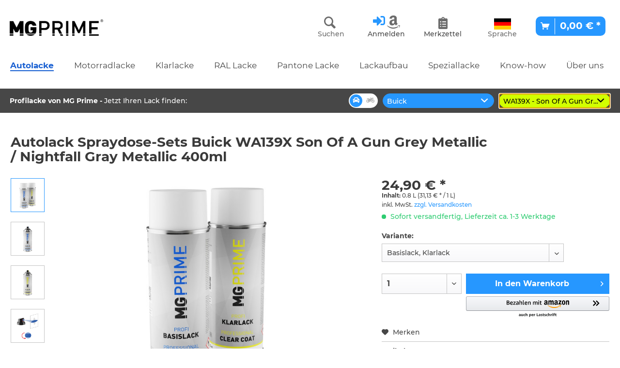

--- FILE ---
content_type: text/html; charset=UTF-8
request_url: https://www.mg-prime.de/autolacke/buick/spruehdose/1208/autolack-spraydose-sets-buick-wa139x-son-of-a-gun-grey-metallic/nightfall-gray-metallic-400ml
body_size: 22463
content:
<!DOCTYPE html> <html class="no-js" lang="de" itemscope="itemscope" itemtype="https://schema.org/WebPage"> <head> <meta charset="utf-8"> <meta name="author" content="" /> <meta name="robots" content="index,follow" /> <meta name="description" content="Basislack in OEM-/ Erstausrüsterqualität. Geeignet für Lackierung von Karosserie, Metall- und Kunststoffteilen (hier evtl. Kunststoffhaftvermittler n…" /> <meta property="og:type" content="product" /> <meta property="og:site_name" content="MG PRIME" /> <meta property="og:url" content="https://www.mg-prime.de/autolacke/buick/spruehdose/1208/autolack-spraydose-sets-buick-wa139x-son-of-a-gun-grey-metallic/nightfall-gray-metallic-400ml" /> <meta property="og:title" content="Autolack Spraydose-Sets Buick WA139X Son Of A Gun Grey Metallic / Nightfall Gray Metallic 400ml" /> <meta property="og:description" content="Basislack in OEM-/ Erstausrüsterqualität Geeignet für Lackierung von Karosserie, Metall- und Kunststoffteilen (hier evtl. Kunststoffhaftvermittler…" /> <meta property="og:image" content="https://www.mg-prime.de/media/image/66/1b/59/9a760ab694951aaa55db5dec90a439e7.jpg" /> <meta property="product:brand" content="MG Colors GmbH" /> <meta property="product:price" content="24,90" /> <meta property="product:product_link" content="https://www.mg-prime.de/autolacke/buick/spruehdose/1208/autolack-spraydose-sets-buick-wa139x-son-of-a-gun-grey-metallic/nightfall-gray-metallic-400ml" /> <meta name="twitter:card" content="product" /> <meta name="twitter:site" content="MG PRIME" /> <meta name="twitter:title" content="Autolack Spraydose-Sets Buick WA139X Son Of A Gun Grey Metallic / Nightfall Gray Metallic 400ml" /> <meta name="twitter:description" content="Basislack in OEM-/ Erstausrüsterqualität Geeignet für Lackierung von Karosserie, Metall- und Kunststoffteilen (hier evtl. Kunststoffhaftvermittler…" /> <meta name="twitter:image" content="https://www.mg-prime.de/media/image/66/1b/59/9a760ab694951aaa55db5dec90a439e7.jpg" /> <meta itemprop="copyrightHolder" content="MG PRIME" /> <meta itemprop="copyrightYear" content="2014" /> <meta itemprop="isFamilyFriendly" content="True" /> <meta itemprop="image" content="https://www.mg-prime.de/media/image/c9/25/a9/mgprime-logo_987x174.png" /> <meta name="viewport" content="width=device-width, initial-scale=1.0"> <meta name="mobile-web-app-capable" content="yes"> <meta name="apple-mobile-web-app-title" content="MG PRIME"> <meta name="apple-mobile-web-app-capable" content="yes"> <meta name="apple-mobile-web-app-status-bar-style" content="default"> <link rel="apple-touch-icon-precomposed" href="https://www.mg-prime.de/media/image/c9/25/a9/mgprime-logo_987x174.png"> <link rel="shortcut icon" href="https://www.mg-prime.de/media/image/28/85/9f/favicon_black.png"> <meta name="msapplication-navbutton-color" content="#2697ff" /> <meta name="application-name" content="MG PRIME" /> <meta name="msapplication-starturl" content="https://www.mg-prime.de/" /> <meta name="msapplication-window" content="width=1024;height=768" /> <meta name="msapplication-TileImage" content="https://www.mg-prime.de/media/image/c9/25/a9/mgprime-logo_987x174.png"> <meta name="msapplication-TileColor" content="#2697ff"> <meta name="theme-color" content="#2697ff" /> <link rel="canonical" href="https://www.mg-prime.de/autolacke/buick/spruehdose/1208/autolack-spraydose-sets-buick-wa139x-son-of-a-gun-grey-metallic/nightfall-gray-metallic-400ml" /> <title itemprop="name">Autolack Spraydose-Sets Buick WA139X Son Of A Gun Grey Metallic / Nightfall Gray Metallic 400ml | MG PRIME</title>  <script type="text/javascript">
var et_areas = "Autolacke";
window.etrackerReady = false;
var _etrackerOnReady = [];
_etrackerOnReady.push(function () {
window.etrackerReady = true;
});
</script> <script id="_etLoader" data-block-cookies="true" type="text/javascript" charset="UTF-8" data-secure-code="iVbeFx" src="//code.etracker.com/code/e.js" data-plugin-version="Shopware_1.6.4" async></script>  <link href="/web/cache/1739790338_15d7c365e3e3de9de42597407c90fd91.css" media="all" rel="stylesheet" type="text/css" /> <meta name="google-site-verification" content="2t5y82NN_MekPjxRa_1wnue3PsSd36lPRRWmdEbxYIs" /> <style> /*A.A-07.22: Headings+Custom styling Start*/ .h1-s{ font-size: 3.5rem; } .h2-s{ font-size: 2.5rem; color: #fff; font-weight: 400; margin: 0; line-height: 1; padding-top: 20px; } .h2-darkgray{ font-size: 1.625rem; color: #3a3a3a; font-weight: initial; margin: 0rem 0rem 1.25rem 0rem; line-height: 1.75rem; padding-top: 0; } .h3-bold{ display: inline; color: #ffffff; font-weight: 700; font-size: 1.125rem; line-height: 26px; } .h3-yellow{ color: #FCEA00; } .h3-red{ color: #F03D48; } .h3-pink{ color: #c02581; } .h3-red-orange{ color: #D34C00; } .p-subheader{ padding-top: 25px; padding-bottom: 25px; } .b-as-header{ color: #2584ff; font-weight: bold; font-size: 34px; line-height: 34px; margin: 0; } @media screen and (max-width: 700px) { #hero h1{ font-size: 6.25rem; } #hero .h1-s{ font-size: 3.5rem; } #hero .h2-s{ font-size: 2.5rem; color: #fff; font-weight: 400; margin: 0; line-height: 1; padding-top: 20px; } } @media screen and (max-width: 545px) { #hero h1{ font-size: 3rem; } #hero .h1-s{ font-size: 2.5rem; } #hero .h2-s{ font-size: 2rem; color: #fff; font-weight: 400; margin: 0; line-height: 1; padding-top: 20px; } } /*Headings End*/ .footer--logo i { display: none; } .emotion--collapsedarea .tab--container .tab--content .box--text-content-container > ul { list-style-image: url('/media/image/1a/d1/13/bx-check-circlela7Qm8WeKhbKF.png'); } .panel.has--border.bestit-amazon-pay--panel-account { border: none; } .amazon-pay-sidebar.panel { display: none; } .is--ctl-register.is--target-checkout.scrolled .steps--container.container { display: none; } .product--details { .product--image-container { height: 100%; } .image-slider { z-index: unset; } } </style> </head> <body class="is--ctl-detail is--act-index is--no-sidebar" > <div data-paypalUnifiedMetaDataContainer="true" data-paypalUnifiedRestoreOrderNumberUrl="https://www.mg-prime.de/widgets/PaypalUnifiedOrderNumber/restoreOrderNumber" class="is--hidden"> </div> <div class="page-wrap"> <noscript class="noscript-main"> <div class="alert is--warning"> <div class="alert--icon"> <i class="icon--element icon--warning"></i> </div> <div class="alert--content"> Um MG&#x20;PRIME in vollem Umfang nutzen zu k&ouml;nnen, empfehlen wir Ihnen Javascript in Ihrem Browser zu aktiveren. </div> </div> </noscript> <span class="etracker--details" data-article-url="https://www.mg-prime.de/SwagETracker/getArticleInfo" data-etracker="{&quot;pageName&quot;:&quot;&quot;,&quot;areas&quot;:&quot;Autolacke&quot;,&quot;accountKey&quot;:&quot;iVbeFx&quot;,&quot;customAttributes&quot;:&quot;&quot;,&quot;customTrackingDomain&quot;:null,&quot;trackingDomain&quot;:&quot;\/\/code.etracker.com&quot;,&quot;events&quot;:[{&quot;name&quot;:&quot;viewProduct&quot;,&quot;information&quot;:{&quot;id&quot;:&quot;1208&quot;,&quot;name&quot;:&quot;Autolack Spraydose-Sets Buick WA139X Son Of A Gun Grey Metallic \/ Nightfall Gray Metallic 400ml&quot;,&quot;category&quot;:[&quot;Deutsch&quot;,&quot;Autolacke&quot;,&quot;Buick&quot;,&quot;Spr\u00fchdose&quot;],&quot;price&quot;:&quot;24.9&quot;,&quot;pricesArray&quot;:[{&quot;from&quot;:1,&quot;percent&quot;:&quot;0.00&quot;}],&quot;currency&quot;:&quot;EUR&quot;,&quot;variants&quot;:{}},&quot;type&quot;:&quot;send&quot;,&quot;attachId&quot;:null},{&quot;name&quot;:&quot;insertToBasket&quot;,&quot;information&quot;:{&quot;id&quot;:&quot;1208&quot;,&quot;name&quot;:&quot;Autolack Spraydose-Sets Buick WA139X Son Of A Gun Grey Metallic \/ Nightfall Gray Metallic 400ml&quot;,&quot;category&quot;:[&quot;Deutsch&quot;,&quot;Autolacke&quot;,&quot;Buick&quot;,&quot;Spr\u00fchdose&quot;],&quot;price&quot;:&quot;24.9&quot;,&quot;pricesArray&quot;:[{&quot;from&quot;:1,&quot;percent&quot;:&quot;0.00&quot;}],&quot;currency&quot;:&quot;EUR&quot;,&quot;variants&quot;:{}},&quot;type&quot;:&quot;attach&quot;,&quot;attachId&quot;:&quot;basketButton&quot;},{&quot;name&quot;:&quot;insertToWatchlist&quot;,&quot;information&quot;:{&quot;id&quot;:&quot;1208&quot;,&quot;name&quot;:&quot;Autolack Spraydose-Sets Buick WA139X Son Of A Gun Grey Metallic \/ Nightfall Gray Metallic 400ml&quot;,&quot;category&quot;:[&quot;Deutsch&quot;,&quot;Autolacke&quot;,&quot;Buick&quot;,&quot;Spr\u00fchdose&quot;],&quot;price&quot;:&quot;24.9&quot;,&quot;pricesArray&quot;:[{&quot;from&quot;:1,&quot;percent&quot;:&quot;0.00&quot;}],&quot;currency&quot;:&quot;EUR&quot;,&quot;variants&quot;:{}},&quot;type&quot;:&quot;attach&quot;,&quot;attachId&quot;:&quot;watchlistButton&quot;}],&quot;signalize&quot;:&quot;&quot;,&quot;useArticleNumber&quot;:false,&quot;debugJs&quot;:false,&quot;searchCount&quot;:&quot;0&quot;,&quot;searchterm&quot;:&quot;&quot;,&quot;pluginVersion&quot;:&quot;Shopware_1.6.4&quot;}"></span> <header class="header-main">  <div class="container header--navigation"> <div class="logo-main block-group" role="banner"> <div class="logo--shop block"> <a class="logo--link" href="https://www.mg-prime.de/" title="MG PRIME - zur Startseite wechseln"> <picture> <source srcset="https://www.mg-prime.de/media/image/c9/25/a9/mgprime-logo_987x174.png" media="(min-width: 78.75em)"> <source srcset="https://www.mg-prime.de/media/image/c9/25/a9/mgprime-logo_987x174.png" media="(min-width: 64em)"> <source srcset="https://www.mg-prime.de/media/image/c9/25/a9/mgprime-logo_987x174.png" media="(min-width: 48em)"> <img srcset="https://www.mg-prime.de/media/image/c9/25/a9/mgprime-logo_987x174.png" alt="MG PRIME - zur Startseite wechseln" /> </picture> </a> </div> </div> <nav class="shop--navigation block-group"> <ul class="navigation--list block-group" role="menubar"> <li class="navigation--entry entry--menu-left" role="menuitem"> <a class="entry--link entry--trigger btn is--icon-left" href="#offcanvas--left" data-offcanvas="true" data-offCanvasSelector=".sidebar-main" aria-label="Menü"> <i class="icon--menu"></i> Menü </a> </li> <li class="navigation--entry entry--search" role="menuitem" data-search="true" aria-haspopup="true" data-minLength="2"> <a class="btn entry--link entry--trigger" href="#show-hide--search" title="Suche anzeigen / schließen" aria-label="Suche anzeigen / schließen"> <i class="icon--search"></i> <span class="search--display">Suchen</span> </a> <form action="/search" method="get" class="main-search--form hideable"> <input type="search" name="sSearch" aria-label="Suchbegriff..." class="main-search--field" autocomplete="off" autocapitalize="off" placeholder="Suchbegriff..." maxlength="50" /> <button type="submit" class="main-search--button" aria-label="Suchen"> <i class="icon--search"></i> <br /> <span class="main-search--text">Suchen</span> </button> <div class="form--ajax-loader">&nbsp;</div> </form> <div class="main-search--results"></div> </li>  <li class="navigation--entry entry--account with-slt" role="menuitem" data-offcanvas="true" data-offCanvasSelector=".account--dropdown-navigation" onclick="document.querySelector('.navigation--entry.entry--language').classList.remove('js--is--dropdown-active');"> <a href="https://www.mg-prime.de/account" title="Mein Konto" class=""> <i class="fas fa-sign-in-alt"></i> <i class="fab fa-amazon"></i> <br /> <span class="account--display">Anmelden</span> </a> <div class="account--dropdown-navigation"> <div class="navigation--smartphone"> <div class="entry--close-off-canvas"> <a href="#close-account-menu" class="account--close-off-canvas" title="Menü schließen"> Menü schließen <i class="icon--arrow-right"></i> </a> </div> </div> <div class="account--menu is--rounded is--personalized"> <span class="navigation--headline"> Mein Konto </span> <div class="account--menu-container"> <ul class="sidebar--navigation navigation--list is--level0 show--active-items"> <li class="navigation--entry"> <span class="navigation--signin"> <a href="https://www.mg-prime.de/account#hide-registration" class="blocked--link btn is--primary navigation--signin-btn" data-collapseTarget="#registration" data-action="close"> Anmelden </a> <span class="navigation--register"> oder <a href="https://www.mg-prime.de/account#show-registration" class="blocked--link" data-collapseTarget="#registration" data-action="open"> registrieren </a> </span> </span> </li> <li><div class="amazon-pay-button-wrapper login-dropdown-wrapper"> <div class="amazon-login-button"></div> </div></li> <li class="navigation--entry"> <a href="https://www.mg-prime.de/account" title="Übersicht" class="navigation--link"> Übersicht </a> </li> <li class="navigation--entry"> <a href="https://www.mg-prime.de/account/profile" title="Persönliche Daten" class="navigation--link" rel="nofollow"> Persönliche Daten </a> </li> <li class="navigation--entry"> <a href="https://www.mg-prime.de/address/index/sidebar/" title="Adressen" class="navigation--link" rel="nofollow"> Adressen </a> </li> <li class="navigation--entry"> <a href="https://www.mg-prime.de/account/payment" title="Zahlungsarten" class="navigation--link" rel="nofollow"> Zahlungsarten </a> </li> <li class="navigation--entry"> <a href="https://www.mg-prime.de/account/orders" title="Bestellungen" class="navigation--link" rel="nofollow"> Bestellungen </a> </li> <li class="navigation--entry"> <a href="https://www.mg-prime.de/note" title="Merkzettel" class="navigation--link" rel="nofollow"> Merkzettel </a> </li> </ul> </div> </div> </div> </li> <li class="navigation--entry entry--notepad languagehide" role="menuitem"> <a href="https://www.mg-prime.de/note" title="Merkzettel" class="" style="text-align: center;"> <i class="fas fa-clipboard-list"></i><br /> <span class="notepad--display">Merkzettel</span> </a> </li> <li class="navigation--entry entry--language with-slt" role="menuitem" data-offcanvas="true" data-offCanvasSelector=".language--dropdown-navigation" onclick="document.querySelector('.navigation--entry.entry--account').classList.remove('js--is--dropdown-active');"> <a href="#languageselect" title="Sprachauswahl" style="text-align: center;"> <div class="entry-icon" style="background-image: url('/media/image/47/13/bb/germany.png')">&nbsp;</div><br /> <span class="notepad--display">Sprache</span> </a> <div class="language--dropdown-navigation is--left" style=""> <div class="navigation--smartphone"> <div class="entry--close-off-canvas"> <a href="#close-language-menu" class="language--close-off-canvas" title="Menü schließen"> Menü schließen <i class="icon--arrow-right"></i> </a> </div> </div> <div class="language--menu is--rounded is--personalized"> <span class="navigation--headline"> Sprachauswahl </span> <div class="language--menu-container"> <ul class="sidebar--navigation navigation--list is--level0 show--active-items"> <li class="navigation--entry"> <a href="https://www.mg-prime.de" title="Deutsch" class="navigation--link"> <div class="entry-icon" style="background-image: url('/media/image/47/13/bb/germany.png')">&nbsp;</div> &nbsp;&nbsp;Deutsch </a> </li> <li class="navigation--entry"> <a href="https://www.mg-prime.fr" title="Français" class="navigation--link" rel="nofollow noopener"> <div class="entry-icon" style="background-image: url('/media/image/f2/2b/ba/france.png')">&nbsp;</div> &nbsp;&nbsp;Français </a> </li> </ul> </div> </div> </div> </li> <li class="navigation--entry entry--cart" role="menuitem"> <a class="btn is--icon-left cart--link is--primary" href="https://www.mg-prime.de/checkout/cart" title="Warenkorb"> <span class="cart--display"> Warenkorb </span> <span class="badge is--primary is--minimal cart--quantity is--hidden">0</span> <i class="icon--basket"></i> <span class="cart--amount"> 0,00&nbsp;&euro; * </span> </a> <div class="ajax-loader">&nbsp;</div> </li>  </ul> </nav> <div class="container--ajax-cart" data-collapse-cart="true" data-displayMode="offcanvas"></div> </div> <nav class="navigation-main"> <div class="container" data-menu-scroller="true" data-listSelector=".navigation--list.container" data-viewPortSelector=".navigation--list-wrapper"> <div class="navigation--list-wrapper"> <ul class="navigation--list container" role="menubar" itemscope="itemscope" itemtype="https://schema.org/SiteNavigationElement"> <li class="navigation--entry is--active" role="menuitem"><a class="navigation--link is--active" href="https://www.mg-prime.de/autolacke/" title="Autolacke" aria-label="Autolacke" itemprop="url"><span itemprop="name">Autolacke</span></a></li><li class="navigation--entry" role="menuitem"><a class="navigation--link" href="https://www.mg-prime.de/motorradlacke/" title="Motorradlacke" aria-label="Motorradlacke" itemprop="url"><span itemprop="name">Motorradlacke</span></a></li><li class="navigation--entry" role="menuitem"><a class="navigation--link" href="https://www.mg-prime.de/klarlacke/" title="Klarlacke" aria-label="Klarlacke" itemprop="url"><span itemprop="name">Klarlacke</span></a></li><li class="navigation--entry" role="menuitem"><a class="navigation--link" href="https://www.mg-prime.de/ral-lacke/" title="RAL Lacke" aria-label="RAL Lacke" itemprop="url"><span itemprop="name">RAL Lacke</span></a></li><li class="navigation--entry" role="menuitem"><a class="navigation--link" href="https://www.mg-prime.de/pantone-lacke/" title="Pantone Lacke" aria-label="Pantone Lacke" itemprop="url"><span itemprop="name">Pantone Lacke</span></a></li><li class="navigation--entry" role="menuitem"><a class="navigation--link" href="https://www.mg-prime.de/lackaufbau/" title="Lackaufbau" aria-label="Lackaufbau" itemprop="url"><span itemprop="name">Lackaufbau</span></a></li><li class="navigation--entry" role="menuitem"><a class="navigation--link" href="https://www.mg-prime.de/speziallacke/" title="Speziallacke" aria-label="Speziallacke" itemprop="url"><span itemprop="name">Speziallacke</span></a></li><li class="navigation--entry" role="menuitem"><a class="navigation--link" href="https://www.mg-prime.de/know-how/" title="Know-how" aria-label="Know-how" itemprop="url"><span itemprop="name">Know-how</span></a></li><li class="navigation--entry" role="menuitem"><a class="navigation--link" href="https://www.mg-prime.de/ueber-uns/" title="Über uns" aria-label="Über uns" itemprop="url"><span itemprop="name">Über uns</span></a></li> </ul> </div> </div> </nav> </header> <div class="colorcode--wrapper"> <div class="container"> <div class="colorcode--text"><strong>Profilacke von MG Prime<span class="seperator"> - </span></strong>Jetzt Ihren Lack finden:</div> <div id="colorcode" ></div> <div id="colorcode--jstext" style="display:none;"> <div class="jstext--loading">Liste wird geladen...</div> <div class="jstext--manufacturer">Hersteller</div> <div class="jstext--selectcolor">Bitte Farbe wählen</div> <div class="jstext--selectmanufacturer">Bitte Hersteller auswählen</div> </div> <div id="generall--jstext" style="display:none;"> <div class="jstext--selectmanufacturer">Hersteller auswählen ...</div> <div class="jstext--urlspraycan">Sprühdose</div> <div class="jstext--urlcan">Dose</div> <div class="jstext--urlpaintstick">Lackstift</div> <div class="jstext--urlral">ral-lacke</div> <div class="jstext--urlpantone">pantone-lacke</div> <div class="jstext--urlmotorcycle">motorradlacke</div> </div> </div> </div> <section class="content-main container block-group"> <nav class="content--breadcrumb block"> <a class="breadcrumb--button breadcrumb--link" href="https://www.mg-prime.de/autolacke/buick/spruehdose/" title="Übersicht"> <i class="icon--arrow-left"></i> <span class="breadcrumb--title">Übersicht</span> </a> <ul class="breadcrumb--list" role="menu" itemscope itemtype="https://schema.org/BreadcrumbList"> <li role="menuitem" class="breadcrumb--entry" itemprop="itemListElement" itemscope itemtype="https://schema.org/ListItem"> <a class="breadcrumb--link" href="https://www.mg-prime.de/autolacke/" title="Autolacke" itemprop="item"> <link itemprop="url" href="https://www.mg-prime.de/autolacke/" /> <span class="breadcrumb--title" itemprop="name">Autolacke</span> </a> <meta itemprop="position" content="0" /> </li> <li role="none" class="breadcrumb--separator"> <i class="icon--arrow-right"></i> </li> <li role="menuitem" class="breadcrumb--entry" itemprop="itemListElement" itemscope itemtype="https://schema.org/ListItem"> <a class="breadcrumb--link" href="https://www.mg-prime.de/autolacke/buick/" title="Buick" itemprop="item"> <link itemprop="url" href="https://www.mg-prime.de/autolacke/buick/" /> <span class="breadcrumb--title" itemprop="name">Buick</span> </a> <meta itemprop="position" content="1" /> </li> <li role="none" class="breadcrumb--separator"> <i class="icon--arrow-right"></i> </li> <li role="menuitem" class="breadcrumb--entry is--active" itemprop="itemListElement" itemscope itemtype="https://schema.org/ListItem"> <a class="breadcrumb--link" href="https://www.mg-prime.de/autolacke/buick/spruehdose/" title="Sprühdose" itemprop="item"> <link itemprop="url" href="https://www.mg-prime.de/autolacke/buick/spruehdose/" /> <span class="breadcrumb--title" itemprop="name">Sprühdose</span> </a> <meta itemprop="position" content="2" /> </li> </ul> </nav> <nav class="product--navigation"> <a href="#" class="navigation--link link--prev"> <div class="link--prev-button"> <span class="link--prev-inner">Zurück</span> </div> <div class="image--wrapper"> <div class="image--container"></div> </div> </a> <a href="#" class="navigation--link link--next"> <div class="link--next-button"> <span class="link--next-inner">Vor</span> </div> <div class="image--wrapper"> <div class="image--container"></div> </div> </a> </nav> <div class="content-main--inner"> <aside class="sidebar-main off-canvas"> <div class="navigation--smartphone"> <ul class="navigation--list "> <li class="navigation--entry entry--close-off-canvas"> <a href="#close-categories-menu" title="Menü schließen" class="navigation--link"> Menü schließen <i class="icon--arrow-right"></i> </a> </li> </ul> <div class="mobile--switches">   </div> </div> <div class="sidebar--categories-wrapper" data-subcategory-nav="true" data-mainCategoryId="3" data-categoryId="147" data-fetchUrl="/widgets/listing/getCategory/categoryId/147"> <div class="categories--headline navigation--headline"> Kategorien </div> <div class="sidebar--categories-navigation"> <ul class="sidebar--navigation categories--navigation navigation--list is--drop-down is--level0 is--rounded" role="menu"> <li class="navigation--entry is--active has--sub-categories has--sub-children" role="menuitem"> <a class="navigation--link is--active has--sub-categories link--go-forward" href="https://www.mg-prime.de/autolacke/" data-categoryId="5" data-fetchUrl="/widgets/listing/getCategory/categoryId/5" title="Autolacke" > Autolacke <span class="is--icon-right"> <i class="icon--arrow-right"></i> </span> </a> <ul class="sidebar--navigation categories--navigation navigation--list is--level1 is--rounded" role="menu"> <li class="navigation--entry has--sub-children" role="menuitem"> <a class="navigation--link link--go-forward" href="https://www.mg-prime.de/autolacke/zhonghua/" data-categoryId="725" data-fetchUrl="/widgets/listing/getCategory/categoryId/725" title="Zhonghua" > Zhonghua <span class="is--icon-right"> <i class="icon--arrow-right"></i> </span> </a> </li> <li class="navigation--entry has--sub-children" role="menuitem"> <a class="navigation--link link--go-forward" href="https://www.mg-prime.de/autolacke/plka-truck/" data-categoryId="727" data-fetchUrl="/widgets/listing/getCategory/categoryId/727" title="Plka Truck" > Plka Truck <span class="is--icon-right"> <i class="icon--arrow-right"></i> </span> </a> </li> <li class="navigation--entry has--sub-children" role="menuitem"> <a class="navigation--link link--go-forward" href="https://www.mg-prime.de/autolacke/byd/" data-categoryId="732" data-fetchUrl="/widgets/listing/getCategory/categoryId/732" title="BYD" > BYD <span class="is--icon-right"> <i class="icon--arrow-right"></i> </span> </a> </li> <li class="navigation--entry has--sub-children" role="menuitem"> <a class="navigation--link link--go-forward" href="https://www.mg-prime.de/autolacke/microlino/" data-categoryId="736" data-fetchUrl="/widgets/listing/getCategory/categoryId/736" title="Microlino" > Microlino <span class="is--icon-right"> <i class="icon--arrow-right"></i> </span> </a> </li> <li class="navigation--entry has--sub-children" role="menuitem"> <a class="navigation--link link--go-forward" href="https://www.mg-prime.de/autolacke/baic/" data-categoryId="738" data-fetchUrl="/widgets/listing/getCategory/categoryId/738" title="Baic" > Baic <span class="is--icon-right"> <i class="icon--arrow-right"></i> </span> </a> </li> <li class="navigation--entry has--sub-children" role="menuitem"> <a class="navigation--link link--go-forward" href="https://www.mg-prime.de/autolacke/senova/" data-categoryId="740" data-fetchUrl="/widgets/listing/getCategory/categoryId/740" title="Senova" > Senova <span class="is--icon-right"> <i class="icon--arrow-right"></i> </span> </a> </li> <li class="navigation--entry has--sub-children" role="menuitem"> <a class="navigation--link link--go-forward" href="https://www.mg-prime.de/autolacke/vinfast/" data-categoryId="748" data-fetchUrl="/widgets/listing/getCategory/categoryId/748" title="Vinfast" > Vinfast <span class="is--icon-right"> <i class="icon--arrow-right"></i> </span> </a> </li> <li class="navigation--entry has--sub-children" role="menuitem"> <a class="navigation--link link--go-forward" href="https://www.mg-prime.de/autolacke/avatr/" data-categoryId="750" data-fetchUrl="/widgets/listing/getCategory/categoryId/750" title="Avatr" > Avatr <span class="is--icon-right"> <i class="icon--arrow-right"></i> </span> </a> </li> <li class="navigation--entry has--sub-children" role="menuitem"> <a class="navigation--link link--go-forward" href="https://www.mg-prime.de/autolacke/xpeng/" data-categoryId="758" data-fetchUrl="/widgets/listing/getCategory/categoryId/758" title="XPENG" > XPENG <span class="is--icon-right"> <i class="icon--arrow-right"></i> </span> </a> </li> <li class="navigation--entry has--sub-children" role="menuitem"> <a class="navigation--link link--go-forward" href="https://www.mg-prime.de/autolacke/im/" data-categoryId="762" data-fetchUrl="/widgets/listing/getCategory/categoryId/762" title="IM" > IM <span class="is--icon-right"> <i class="icon--arrow-right"></i> </span> </a> </li> <li class="navigation--entry has--sub-children" role="menuitem"> <a class="navigation--link link--go-forward" href="https://www.mg-prime.de/autolacke/leapmotor/" data-categoryId="764" data-fetchUrl="/widgets/listing/getCategory/categoryId/764" title="Leapmotor" > Leapmotor <span class="is--icon-right"> <i class="icon--arrow-right"></i> </span> </a> </li> <li class="navigation--entry has--sub-children" role="menuitem"> <a class="navigation--link link--go-forward" href="https://www.mg-prime.de/autolacke/voyah/" data-categoryId="766" data-fetchUrl="/widgets/listing/getCategory/categoryId/766" title="Voyah" > Voyah <span class="is--icon-right"> <i class="icon--arrow-right"></i> </span> </a> </li> <li class="navigation--entry has--sub-children" role="menuitem"> <a class="navigation--link link--go-forward" href="https://www.mg-prime.de/autolacke/zeekr/" data-categoryId="768" data-fetchUrl="/widgets/listing/getCategory/categoryId/768" title="Zeekr" > Zeekr <span class="is--icon-right"> <i class="icon--arrow-right"></i> </span> </a> </li> <li class="navigation--entry has--sub-children" role="menuitem"> <a class="navigation--link link--go-forward" href="https://www.mg-prime.de/autolacke/aion/" data-categoryId="770" data-fetchUrl="/widgets/listing/getCategory/categoryId/770" title="Aion" > Aion <span class="is--icon-right"> <i class="icon--arrow-right"></i> </span> </a> </li> <li class="navigation--entry has--sub-children" role="menuitem"> <a class="navigation--link link--go-forward" href="https://www.mg-prime.de/autolacke/brightdrop/" data-categoryId="772" data-fetchUrl="/widgets/listing/getCategory/categoryId/772" title="BrightDrop" > BrightDrop <span class="is--icon-right"> <i class="icon--arrow-right"></i> </span> </a> </li> <li class="navigation--entry has--sub-children" role="menuitem"> <a class="navigation--link link--go-forward" href="https://www.mg-prime.de/autolacke/deepal/" data-categoryId="774" data-fetchUrl="/widgets/listing/getCategory/categoryId/774" title="Deepal" > Deepal <span class="is--icon-right"> <i class="icon--arrow-right"></i> </span> </a> </li> <li class="navigation--entry has--sub-children" role="menuitem"> <a class="navigation--link link--go-forward" href="https://www.mg-prime.de/autolacke/liebherr/" data-categoryId="776" data-fetchUrl="/widgets/listing/getCategory/categoryId/776" title="Liebherr" > Liebherr <span class="is--icon-right"> <i class="icon--arrow-right"></i> </span> </a> </li> <li class="navigation--entry has--sub-children" role="menuitem"> <a class="navigation--link link--go-forward" href="https://www.mg-prime.de/autolacke/omoda/" data-categoryId="778" data-fetchUrl="/widgets/listing/getCategory/categoryId/778" title="Omoda" > Omoda <span class="is--icon-right"> <i class="icon--arrow-right"></i> </span> </a> </li> <li class="navigation--entry has--sub-children" role="menuitem"> <a class="navigation--link link--go-forward" href="https://www.mg-prime.de/autolacke/togg/" data-categoryId="780" data-fetchUrl="/widgets/listing/getCategory/categoryId/780" title="Togg" > Togg <span class="is--icon-right"> <i class="icon--arrow-right"></i> </span> </a> </li> <li class="navigation--entry has--sub-children" role="menuitem"> <a class="navigation--link link--go-forward" href="https://www.mg-prime.de/autolacke/xiaomi/" data-categoryId="782" data-fetchUrl="/widgets/listing/getCategory/categoryId/782" title="Xiaomi" > Xiaomi <span class="is--icon-right"> <i class="icon--arrow-right"></i> </span> </a> </li> <li class="navigation--entry has--sub-children" role="menuitem"> <a class="navigation--link link--go-forward" href="https://www.mg-prime.de/autolacke/brute/" data-categoryId="806" data-fetchUrl="/widgets/listing/getCategory/categoryId/806" title="Brute" > Brute <span class="is--icon-right"> <i class="icon--arrow-right"></i> </span> </a> </li> <li class="navigation--entry has--sub-children" role="menuitem"> <a class="navigation--link link--go-forward" href="https://www.mg-prime.de/autolacke/ebro/" data-categoryId="808" data-fetchUrl="/widgets/listing/getCategory/categoryId/808" title="Ebro" > Ebro <span class="is--icon-right"> <i class="icon--arrow-right"></i> </span> </a> </li> <li class="navigation--entry has--sub-children" role="menuitem"> <a class="navigation--link link--go-forward" href="https://www.mg-prime.de/autolacke/jaecoo/" data-categoryId="810" data-fetchUrl="/widgets/listing/getCategory/categoryId/810" title="Jaecoo" > Jaecoo <span class="is--icon-right"> <i class="icon--arrow-right"></i> </span> </a> </li> <li class="navigation--entry has--sub-children" role="menuitem"> <a class="navigation--link link--go-forward" href="https://www.mg-prime.de/autolacke/onvo/" data-categoryId="812" data-fetchUrl="/widgets/listing/getCategory/categoryId/812" title="Onvo" > Onvo <span class="is--icon-right"> <i class="icon--arrow-right"></i> </span> </a> </li> <li class="navigation--entry has--sub-children" role="menuitem"> <a class="navigation--link link--go-forward" href="https://www.mg-prime.de/autolacke/aito/" data-categoryId="663" data-fetchUrl="/widgets/listing/getCategory/categoryId/663" title="Aito" > Aito <span class="is--icon-right"> <i class="icon--arrow-right"></i> </span> </a> </li> <li class="navigation--entry has--sub-children" role="menuitem"> <a class="navigation--link link--go-forward" href="https://www.mg-prime.de/autolacke/baojun/" data-categoryId="665" data-fetchUrl="/widgets/listing/getCategory/categoryId/665" title="Baojun" > Baojun <span class="is--icon-right"> <i class="icon--arrow-right"></i> </span> </a> </li> <li class="navigation--entry has--sub-children" role="menuitem"> <a class="navigation--link link--go-forward" href="https://www.mg-prime.de/autolacke/chehejia/" data-categoryId="667" data-fetchUrl="/widgets/listing/getCategory/categoryId/667" title="Chehejia" > Chehejia <span class="is--icon-right"> <i class="icon--arrow-right"></i> </span> </a> </li> <li class="navigation--entry has--sub-children" role="menuitem"> <a class="navigation--link link--go-forward" href="https://www.mg-prime.de/autolacke/dr/" data-categoryId="669" data-fetchUrl="/widgets/listing/getCategory/categoryId/669" title="DR" > DR <span class="is--icon-right"> <i class="icon--arrow-right"></i> </span> </a> </li> <li class="navigation--entry has--sub-children" role="menuitem"> <a class="navigation--link link--go-forward" href="https://www.mg-prime.de/autolacke/geometry/" data-categoryId="671" data-fetchUrl="/widgets/listing/getCategory/categoryId/671" title="Geometry" > Geometry <span class="is--icon-right"> <i class="icon--arrow-right"></i> </span> </a> </li> <li class="navigation--entry has--sub-children" role="menuitem"> <a class="navigation--link link--go-forward" href="https://www.mg-prime.de/autolacke/haval/" data-categoryId="673" data-fetchUrl="/widgets/listing/getCategory/categoryId/673" title="Haval" > Haval <span class="is--icon-right"> <i class="icon--arrow-right"></i> </span> </a> </li> <li class="navigation--entry has--sub-children" role="menuitem"> <a class="navigation--link link--go-forward" href="https://www.mg-prime.de/autolacke/hongqi/" data-categoryId="675" data-fetchUrl="/widgets/listing/getCategory/categoryId/675" title="Hongqi" > Hongqi <span class="is--icon-right"> <i class="icon--arrow-right"></i> </span> </a> </li> <li class="navigation--entry has--sub-children" role="menuitem"> <a class="navigation--link link--go-forward" href="https://www.mg-prime.de/autolacke/ineos-grenadier/" data-categoryId="677" data-fetchUrl="/widgets/listing/getCategory/categoryId/677" title="Ineos Grenadier" > Ineos Grenadier <span class="is--icon-right"> <i class="icon--arrow-right"></i> </span> </a> </li> <li class="navigation--entry has--sub-children" role="menuitem"> <a class="navigation--link link--go-forward" href="https://www.mg-prime.de/autolacke/kaiyi/" data-categoryId="679" data-fetchUrl="/widgets/listing/getCategory/categoryId/679" title="Kaiyi" > Kaiyi <span class="is--icon-right"> <i class="icon--arrow-right"></i> </span> </a> </li> <li class="navigation--entry has--sub-children" role="menuitem"> <a class="navigation--link link--go-forward" href="https://www.mg-prime.de/autolacke/lordstown-motors/" data-categoryId="681" data-fetchUrl="/widgets/listing/getCategory/categoryId/681" title="Lordstown Motors" > Lordstown Motors <span class="is--icon-right"> <i class="icon--arrow-right"></i> </span> </a> </li> <li class="navigation--entry has--sub-children" role="menuitem"> <a class="navigation--link link--go-forward" href="https://www.mg-prime.de/autolacke/lucid-motors/" data-categoryId="683" data-fetchUrl="/widgets/listing/getCategory/categoryId/683" title="Lucid Motors" > Lucid Motors <span class="is--icon-right"> <i class="icon--arrow-right"></i> </span> </a> </li> <li class="navigation--entry has--sub-children" role="menuitem"> <a class="navigation--link link--go-forward" href="https://www.mg-prime.de/autolacke/lynk-and-co/" data-categoryId="685" data-fetchUrl="/widgets/listing/getCategory/categoryId/685" title="Lynk AND CO" > Lynk AND CO <span class="is--icon-right"> <i class="icon--arrow-right"></i> </span> </a> </li> <li class="navigation--entry has--sub-children" role="menuitem"> <a class="navigation--link link--go-forward" href="https://www.mg-prime.de/autolacke/nio/" data-categoryId="687" data-fetchUrl="/widgets/listing/getCategory/categoryId/687" title="NIO" > NIO <span class="is--icon-right"> <i class="icon--arrow-right"></i> </span> </a> </li> <li class="navigation--entry has--sub-children" role="menuitem"> <a class="navigation--link link--go-forward" href="https://www.mg-prime.de/autolacke/rising-auto/" data-categoryId="689" data-fetchUrl="/widgets/listing/getCategory/categoryId/689" title="Rising Auto" > Rising Auto <span class="is--icon-right"> <i class="icon--arrow-right"></i> </span> </a> </li> <li class="navigation--entry has--sub-children" role="menuitem"> <a class="navigation--link link--go-forward" href="https://www.mg-prime.de/autolacke/ruf-automobile/" data-categoryId="691" data-fetchUrl="/widgets/listing/getCategory/categoryId/691" title="RUF Automobile" > RUF Automobile <span class="is--icon-right"> <i class="icon--arrow-right"></i> </span> </a> </li> <li class="navigation--entry has--sub-children" role="menuitem"> <a class="navigation--link link--go-forward" href="https://www.mg-prime.de/autolacke/gac/" data-categoryId="697" data-fetchUrl="/widgets/listing/getCategory/categoryId/697" title="GAC" > GAC <span class="is--icon-right"> <i class="icon--arrow-right"></i> </span> </a> </li> <li class="navigation--entry has--sub-children" role="menuitem"> <a class="navigation--link link--go-forward" href="https://www.mg-prime.de/autolacke/alfa-romeo/" data-categoryId="113" data-fetchUrl="/widgets/listing/getCategory/categoryId/113" title="Alfa Romeo" > Alfa Romeo <span class="is--icon-right"> <i class="icon--arrow-right"></i> </span> </a> </li> <li class="navigation--entry has--sub-children" role="menuitem"> <a class="navigation--link link--go-forward" href="https://www.mg-prime.de/autolacke/american-motors/" data-categoryId="228" data-fetchUrl="/widgets/listing/getCategory/categoryId/228" title="American Motors" > American Motors <span class="is--icon-right"> <i class="icon--arrow-right"></i> </span> </a> </li> <li class="navigation--entry has--sub-children" role="menuitem"> <a class="navigation--link link--go-forward" href="https://www.mg-prime.de/autolacke/aston-martin/" data-categoryId="196" data-fetchUrl="/widgets/listing/getCategory/categoryId/196" title="Aston Martin" > Aston Martin <span class="is--icon-right"> <i class="icon--arrow-right"></i> </span> </a> </li> <li class="navigation--entry has--sub-children" role="menuitem"> <a class="navigation--link link--go-forward" href="https://www.mg-prime.de/autolacke/audi/" data-categoryId="48" data-fetchUrl="/widgets/listing/getCategory/categoryId/48" title="Audi" > Audi <span class="is--icon-right"> <i class="icon--arrow-right"></i> </span> </a> </li> <li class="navigation--entry has--sub-children" role="menuitem"> <a class="navigation--link link--go-forward" href="https://www.mg-prime.de/autolacke/austin/" data-categoryId="202" data-fetchUrl="/widgets/listing/getCategory/categoryId/202" title="Austin" > Austin <span class="is--icon-right"> <i class="icon--arrow-right"></i> </span> </a> </li> <li class="navigation--entry has--sub-children" role="menuitem"> <a class="navigation--link link--go-forward" href="https://www.mg-prime.de/autolacke/bentley/" data-categoryId="198" data-fetchUrl="/widgets/listing/getCategory/categoryId/198" title="Bentley" > Bentley <span class="is--icon-right"> <i class="icon--arrow-right"></i> </span> </a> </li> <li class="navigation--entry has--sub-children" role="menuitem"> <a class="navigation--link link--go-forward" href="https://www.mg-prime.de/autolacke/berkhof/" data-categoryId="369" data-fetchUrl="/widgets/listing/getCategory/categoryId/369" title="Berkhof" > Berkhof <span class="is--icon-right"> <i class="icon--arrow-right"></i> </span> </a> </li> <li class="navigation--entry has--sub-children" role="menuitem"> <a class="navigation--link link--go-forward" href="https://www.mg-prime.de/autolacke/bmw/" data-categoryId="77" data-fetchUrl="/widgets/listing/getCategory/categoryId/77" title="BMW" > BMW <span class="is--icon-right"> <i class="icon--arrow-right"></i> </span> </a> </li> <li class="navigation--entry has--sub-children" role="menuitem"> <a class="navigation--link link--go-forward" href="https://www.mg-prime.de/autolacke/brilliance/" data-categoryId="371" data-fetchUrl="/widgets/listing/getCategory/categoryId/371" title="Brilliance" > Brilliance <span class="is--icon-right"> <i class="icon--arrow-right"></i> </span> </a> </li> <li class="navigation--entry is--active has--sub-categories has--sub-children" role="menuitem"> <a class="navigation--link is--active has--sub-categories link--go-forward" href="https://www.mg-prime.de/autolacke/buick/" data-categoryId="146" data-fetchUrl="/widgets/listing/getCategory/categoryId/146" title="Buick" > Buick <span class="is--icon-right"> <i class="icon--arrow-right"></i> </span> </a> <ul class="sidebar--navigation categories--navigation navigation--list is--level2 navigation--level-high is--rounded" role="menu"> <li class="navigation--entry is--active" role="menuitem"> <a class="navigation--link is--active" href="https://www.mg-prime.de/autolacke/buick/spruehdose/" data-categoryId="147" data-fetchUrl="/widgets/listing/getCategory/categoryId/147" title="Sprühdose" > Sprühdose </a> </li> <li class="navigation--entry" role="menuitem"> <a class="navigation--link" href="https://www.mg-prime.de/autolacke/buick/lackstift/" data-categoryId="268" data-fetchUrl="/widgets/listing/getCategory/categoryId/268" title="Lackstift" > Lackstift </a> </li> <li class="navigation--entry" role="menuitem"> <a class="navigation--link" href="https://www.mg-prime.de/autolacke/buick/dose/" data-categoryId="271" data-fetchUrl="/widgets/listing/getCategory/categoryId/271" title="Dose" > Dose </a> </li> </ul> </li> <li class="navigation--entry has--sub-children" role="menuitem"> <a class="navigation--link link--go-forward" href="https://www.mg-prime.de/autolacke/byd-auto/" data-categoryId="232" data-fetchUrl="/widgets/listing/getCategory/categoryId/232" title="BYD Auto" > BYD Auto <span class="is--icon-right"> <i class="icon--arrow-right"></i> </span> </a> </li> <li class="navigation--entry has--sub-children" role="menuitem"> <a class="navigation--link link--go-forward" href="https://www.mg-prime.de/autolacke/cadillac/" data-categoryId="204" data-fetchUrl="/widgets/listing/getCategory/categoryId/204" title="Cadillac" > Cadillac <span class="is--icon-right"> <i class="icon--arrow-right"></i> </span> </a> </li> <li class="navigation--entry has--sub-children" role="menuitem"> <a class="navigation--link link--go-forward" href="https://www.mg-prime.de/autolacke/chery/" data-categoryId="373" data-fetchUrl="/widgets/listing/getCategory/categoryId/373" title="Chery" > Chery <span class="is--icon-right"> <i class="icon--arrow-right"></i> </span> </a> </li> <li class="navigation--entry has--sub-children" role="menuitem"> <a class="navigation--link link--go-forward" href="https://www.mg-prime.de/autolacke/chevrolet/" data-categoryId="137" data-fetchUrl="/widgets/listing/getCategory/categoryId/137" title="Chevrolet" > Chevrolet <span class="is--icon-right"> <i class="icon--arrow-right"></i> </span> </a> </li> <li class="navigation--entry has--sub-children" role="menuitem"> <a class="navigation--link link--go-forward" href="https://www.mg-prime.de/autolacke/chrysler/" data-categoryId="117" data-fetchUrl="/widgets/listing/getCategory/categoryId/117" title="Chrysler" > Chrysler <span class="is--icon-right"> <i class="icon--arrow-right"></i> </span> </a> </li> <li class="navigation--entry has--sub-children" role="menuitem"> <a class="navigation--link link--go-forward" href="https://www.mg-prime.de/autolacke/citroen/" data-categoryId="45" data-fetchUrl="/widgets/listing/getCategory/categoryId/45" title="Citroen" > Citroen <span class="is--icon-right"> <i class="icon--arrow-right"></i> </span> </a> </li> <li class="navigation--entry has--sub-children" role="menuitem"> <a class="navigation--link link--go-forward" href="https://www.mg-prime.de/autolacke/dacia/" data-categoryId="27" data-fetchUrl="/widgets/listing/getCategory/categoryId/27" title="Dacia" > Dacia <span class="is--icon-right"> <i class="icon--arrow-right"></i> </span> </a> </li> <li class="navigation--entry has--sub-children" role="menuitem"> <a class="navigation--link link--go-forward" href="https://www.mg-prime.de/autolacke/daewoo/" data-categoryId="166" data-fetchUrl="/widgets/listing/getCategory/categoryId/166" title="Daewoo" > Daewoo <span class="is--icon-right"> <i class="icon--arrow-right"></i> </span> </a> </li> <li class="navigation--entry has--sub-children" role="menuitem"> <a class="navigation--link link--go-forward" href="https://www.mg-prime.de/autolacke/daf/" data-categoryId="206" data-fetchUrl="/widgets/listing/getCategory/categoryId/206" title="DAF" > DAF <span class="is--icon-right"> <i class="icon--arrow-right"></i> </span> </a> </li> <li class="navigation--entry has--sub-children" role="menuitem"> <a class="navigation--link link--go-forward" href="https://www.mg-prime.de/autolacke/daihatsu/" data-categoryId="133" data-fetchUrl="/widgets/listing/getCategory/categoryId/133" title="Daihatsu" > Daihatsu <span class="is--icon-right"> <i class="icon--arrow-right"></i> </span> </a> </li> <li class="navigation--entry has--sub-children" role="menuitem"> <a class="navigation--link link--go-forward" href="https://www.mg-prime.de/autolacke/datsun/" data-categoryId="375" data-fetchUrl="/widgets/listing/getCategory/categoryId/375" title="Datsun" > Datsun <span class="is--icon-right"> <i class="icon--arrow-right"></i> </span> </a> </li> <li class="navigation--entry has--sub-children" role="menuitem"> <a class="navigation--link link--go-forward" href="https://www.mg-prime.de/autolacke/dodge/" data-categoryId="168" data-fetchUrl="/widgets/listing/getCategory/categoryId/168" title="Dodge" > Dodge <span class="is--icon-right"> <i class="icon--arrow-right"></i> </span> </a> </li> <li class="navigation--entry has--sub-children" role="menuitem"> <a class="navigation--link link--go-forward" href="https://www.mg-prime.de/autolacke/ferrari/" data-categoryId="208" data-fetchUrl="/widgets/listing/getCategory/categoryId/208" title="Ferrari" > Ferrari <span class="is--icon-right"> <i class="icon--arrow-right"></i> </span> </a> </li> <li class="navigation--entry has--sub-children" role="menuitem"> <a class="navigation--link link--go-forward" href="https://www.mg-prime.de/autolacke/fiat/" data-categoryId="24" data-fetchUrl="/widgets/listing/getCategory/categoryId/24" title="Fiat" > Fiat <span class="is--icon-right"> <i class="icon--arrow-right"></i> </span> </a> </li> <li class="navigation--entry has--sub-children" role="menuitem"> <a class="navigation--link link--go-forward" href="https://www.mg-prime.de/autolacke/ford-america/" data-categoryId="139" data-fetchUrl="/widgets/listing/getCategory/categoryId/139" title="Ford America" > Ford America <span class="is--icon-right"> <i class="icon--arrow-right"></i> </span> </a> </li> <li class="navigation--entry has--sub-children" role="menuitem"> <a class="navigation--link link--go-forward" href="https://www.mg-prime.de/autolacke/ford/" data-categoryId="18" data-fetchUrl="/widgets/listing/getCategory/categoryId/18" title="Ford" > Ford <span class="is--icon-right"> <i class="icon--arrow-right"></i> </span> </a> </li> <li class="navigation--entry has--sub-children" role="menuitem"> <a class="navigation--link link--go-forward" href="https://www.mg-prime.de/autolacke/foton/" data-categoryId="377" data-fetchUrl="/widgets/listing/getCategory/categoryId/377" title="Foton" > Foton <span class="is--icon-right"> <i class="icon--arrow-right"></i> </span> </a> </li> <li class="navigation--entry has--sub-children" role="menuitem"> <a class="navigation--link link--go-forward" href="https://www.mg-prime.de/autolacke/freightliner/" data-categoryId="234" data-fetchUrl="/widgets/listing/getCategory/categoryId/234" title="Freightliner" > Freightliner <span class="is--icon-right"> <i class="icon--arrow-right"></i> </span> </a> </li> <li class="navigation--entry has--sub-children" role="menuitem"> <a class="navigation--link link--go-forward" href="https://www.mg-prime.de/autolacke/geely/" data-categoryId="236" data-fetchUrl="/widgets/listing/getCategory/categoryId/236" title="Geely" > Geely <span class="is--icon-right"> <i class="icon--arrow-right"></i> </span> </a> </li> <li class="navigation--entry has--sub-children" role="menuitem"> <a class="navigation--link link--go-forward" href="https://www.mg-prime.de/autolacke/general-motors/" data-categoryId="210" data-fetchUrl="/widgets/listing/getCategory/categoryId/210" title="General Motors" > General Motors <span class="is--icon-right"> <i class="icon--arrow-right"></i> </span> </a> </li> <li class="navigation--entry has--sub-children" role="menuitem"> <a class="navigation--link link--go-forward" href="https://www.mg-prime.de/autolacke/gmc/" data-categoryId="160" data-fetchUrl="/widgets/listing/getCategory/categoryId/160" title="GMC" > GMC <span class="is--icon-right"> <i class="icon--arrow-right"></i> </span> </a> </li> <li class="navigation--entry has--sub-children" role="menuitem"> <a class="navigation--link link--go-forward" href="https://www.mg-prime.de/autolacke/great-wall/" data-categoryId="379" data-fetchUrl="/widgets/listing/getCategory/categoryId/379" title="Great Wall" > Great Wall <span class="is--icon-right"> <i class="icon--arrow-right"></i> </span> </a> </li> <li class="navigation--entry has--sub-children" role="menuitem"> <a class="navigation--link link--go-forward" href="https://www.mg-prime.de/autolacke/haima/" data-categoryId="170" data-fetchUrl="/widgets/listing/getCategory/categoryId/170" title="Haima" > Haima <span class="is--icon-right"> <i class="icon--arrow-right"></i> </span> </a> </li> <li class="navigation--entry has--sub-children" role="menuitem"> <a class="navigation--link link--go-forward" href="https://www.mg-prime.de/autolacke/hino/" data-categoryId="381" data-fetchUrl="/widgets/listing/getCategory/categoryId/381" title="Hino" > Hino <span class="is--icon-right"> <i class="icon--arrow-right"></i> </span> </a> </li> <li class="navigation--entry has--sub-children" role="menuitem"> <a class="navigation--link link--go-forward" href="https://www.mg-prime.de/autolacke/holden/" data-categoryId="162" data-fetchUrl="/widgets/listing/getCategory/categoryId/162" title="Holden" > Holden <span class="is--icon-right"> <i class="icon--arrow-right"></i> </span> </a> </li> <li class="navigation--entry has--sub-children" role="menuitem"> <a class="navigation--link link--go-forward" href="https://www.mg-prime.de/autolacke/honda/" data-categoryId="93" data-fetchUrl="/widgets/listing/getCategory/categoryId/93" title="Honda" > Honda <span class="is--icon-right"> <i class="icon--arrow-right"></i> </span> </a> </li> <li class="navigation--entry has--sub-children" role="menuitem"> <a class="navigation--link link--go-forward" href="https://www.mg-prime.de/autolacke/hummer/" data-categoryId="212" data-fetchUrl="/widgets/listing/getCategory/categoryId/212" title="Hummer" > Hummer <span class="is--icon-right"> <i class="icon--arrow-right"></i> </span> </a> </li> <li class="navigation--entry has--sub-children" role="menuitem"> <a class="navigation--link link--go-forward" href="https://www.mg-prime.de/autolacke/hyundai/" data-categoryId="85" data-fetchUrl="/widgets/listing/getCategory/categoryId/85" title="Hyundai" > Hyundai <span class="is--icon-right"> <i class="icon--arrow-right"></i> </span> </a> </li> <li class="navigation--entry has--sub-children" role="menuitem"> <a class="navigation--link link--go-forward" href="https://www.mg-prime.de/autolacke/infiniti/" data-categoryId="200" data-fetchUrl="/widgets/listing/getCategory/categoryId/200" title="Infiniti" > Infiniti <span class="is--icon-right"> <i class="icon--arrow-right"></i> </span> </a> </li> <li class="navigation--entry has--sub-children" role="menuitem"> <a class="navigation--link link--go-forward" href="https://www.mg-prime.de/autolacke/isuzu/" data-categoryId="172" data-fetchUrl="/widgets/listing/getCategory/categoryId/172" title="Isuzu" > Isuzu <span class="is--icon-right"> <i class="icon--arrow-right"></i> </span> </a> </li> <li class="navigation--entry has--sub-children" role="menuitem"> <a class="navigation--link link--go-forward" href="https://www.mg-prime.de/autolacke/iveco/" data-categoryId="148" data-fetchUrl="/widgets/listing/getCategory/categoryId/148" title="Iveco" > Iveco <span class="is--icon-right"> <i class="icon--arrow-right"></i> </span> </a> </li> <li class="navigation--entry has--sub-children" role="menuitem"> <a class="navigation--link link--go-forward" href="https://www.mg-prime.de/autolacke/jac/" data-categoryId="462" data-fetchUrl="/widgets/listing/getCategory/categoryId/462" title="JAC" > JAC <span class="is--icon-right"> <i class="icon--arrow-right"></i> </span> </a> </li> <li class="navigation--entry has--sub-children" role="menuitem"> <a class="navigation--link link--go-forward" href="https://www.mg-prime.de/autolacke/jaguar/" data-categoryId="135" data-fetchUrl="/widgets/listing/getCategory/categoryId/135" title="Jaguar" > Jaguar <span class="is--icon-right"> <i class="icon--arrow-right"></i> </span> </a> </li> <li class="navigation--entry has--sub-children" role="menuitem"> <a class="navigation--link link--go-forward" href="https://www.mg-prime.de/autolacke/jeep/" data-categoryId="105" data-fetchUrl="/widgets/listing/getCategory/categoryId/105" title="Jeep" > Jeep <span class="is--icon-right"> <i class="icon--arrow-right"></i> </span> </a> </li> <li class="navigation--entry has--sub-children" role="menuitem"> <a class="navigation--link link--go-forward" href="https://www.mg-prime.de/autolacke/kaessbohrer/" data-categoryId="238" data-fetchUrl="/widgets/listing/getCategory/categoryId/238" title="Kaessbohrer" > Kaessbohrer <span class="is--icon-right"> <i class="icon--arrow-right"></i> </span> </a> </li> <li class="navigation--entry has--sub-children" role="menuitem"> <a class="navigation--link link--go-forward" href="https://www.mg-prime.de/autolacke/kenworth-usa/" data-categoryId="383" data-fetchUrl="/widgets/listing/getCategory/categoryId/383" title="Kenworth USA" > Kenworth USA <span class="is--icon-right"> <i class="icon--arrow-right"></i> </span> </a> </li> <li class="navigation--entry has--sub-children" role="menuitem"> <a class="navigation--link link--go-forward" href="https://www.mg-prime.de/autolacke/kia/" data-categoryId="97" data-fetchUrl="/widgets/listing/getCategory/categoryId/97" title="KIA" > KIA <span class="is--icon-right"> <i class="icon--arrow-right"></i> </span> </a> </li> <li class="navigation--entry has--sub-children" role="menuitem"> <a class="navigation--link link--go-forward" href="https://www.mg-prime.de/autolacke/lada/" data-categoryId="127" data-fetchUrl="/widgets/listing/getCategory/categoryId/127" title="Lada" > Lada <span class="is--icon-right"> <i class="icon--arrow-right"></i> </span> </a> </li> <li class="navigation--entry has--sub-children" role="menuitem"> <a class="navigation--link link--go-forward" href="https://www.mg-prime.de/autolacke/lamborghini/" data-categoryId="174" data-fetchUrl="/widgets/listing/getCategory/categoryId/174" title="Lamborghini" > Lamborghini <span class="is--icon-right"> <i class="icon--arrow-right"></i> </span> </a> </li> <li class="navigation--entry has--sub-children" role="menuitem"> <a class="navigation--link link--go-forward" href="https://www.mg-prime.de/autolacke/lancia/" data-categoryId="176" data-fetchUrl="/widgets/listing/getCategory/categoryId/176" title="Lancia" > Lancia <span class="is--icon-right"> <i class="icon--arrow-right"></i> </span> </a> </li> <li class="navigation--entry has--sub-children" role="menuitem"> <a class="navigation--link link--go-forward" href="https://www.mg-prime.de/autolacke/land-rover/" data-categoryId="109" data-fetchUrl="/widgets/listing/getCategory/categoryId/109" title="Land Rover" > Land Rover <span class="is--icon-right"> <i class="icon--arrow-right"></i> </span> </a> </li> <li class="navigation--entry has--sub-children" role="menuitem"> <a class="navigation--link link--go-forward" href="https://www.mg-prime.de/autolacke/landwind/" data-categoryId="385" data-fetchUrl="/widgets/listing/getCategory/categoryId/385" title="Landwind" > Landwind <span class="is--icon-right"> <i class="icon--arrow-right"></i> </span> </a> </li> <li class="navigation--entry has--sub-children" role="menuitem"> <a class="navigation--link link--go-forward" href="https://www.mg-prime.de/autolacke/ldv/" data-categoryId="387" data-fetchUrl="/widgets/listing/getCategory/categoryId/387" title="LDV" > LDV <span class="is--icon-right"> <i class="icon--arrow-right"></i> </span> </a> </li> <li class="navigation--entry has--sub-children" role="menuitem"> <a class="navigation--link link--go-forward" href="https://www.mg-prime.de/autolacke/lexus/" data-categoryId="152" data-fetchUrl="/widgets/listing/getCategory/categoryId/152" title="Lexus" > Lexus <span class="is--icon-right"> <i class="icon--arrow-right"></i> </span> </a> </li> <li class="navigation--entry has--sub-children" role="menuitem"> <a class="navigation--link link--go-forward" href="https://www.mg-prime.de/autolacke/lifan/" data-categoryId="389" data-fetchUrl="/widgets/listing/getCategory/categoryId/389" title="Lifan" > Lifan <span class="is--icon-right"> <i class="icon--arrow-right"></i> </span> </a> </li> <li class="navigation--entry has--sub-children" role="menuitem"> <a class="navigation--link link--go-forward" href="https://www.mg-prime.de/autolacke/lincoln/" data-categoryId="178" data-fetchUrl="/widgets/listing/getCategory/categoryId/178" title="Lincoln" > Lincoln <span class="is--icon-right"> <i class="icon--arrow-right"></i> </span> </a> </li> <li class="navigation--entry has--sub-children" role="menuitem"> <a class="navigation--link link--go-forward" href="https://www.mg-prime.de/autolacke/lotus/" data-categoryId="248" data-fetchUrl="/widgets/listing/getCategory/categoryId/248" title="Lotus" > Lotus <span class="is--icon-right"> <i class="icon--arrow-right"></i> </span> </a> </li> <li class="navigation--entry has--sub-children" role="menuitem"> <a class="navigation--link link--go-forward" href="https://www.mg-prime.de/autolacke/luxgen/" data-categoryId="391" data-fetchUrl="/widgets/listing/getCategory/categoryId/391" title="Luxgen" > Luxgen <span class="is--icon-right"> <i class="icon--arrow-right"></i> </span> </a> </li> <li class="navigation--entry has--sub-children" role="menuitem"> <a class="navigation--link link--go-forward" href="https://www.mg-prime.de/autolacke/mack/" data-categoryId="393" data-fetchUrl="/widgets/listing/getCategory/categoryId/393" title="Mack" > Mack <span class="is--icon-right"> <i class="icon--arrow-right"></i> </span> </a> </li> <li class="navigation--entry has--sub-children" role="menuitem"> <a class="navigation--link link--go-forward" href="https://www.mg-prime.de/autolacke/magirus/" data-categoryId="395" data-fetchUrl="/widgets/listing/getCategory/categoryId/395" title="Magirus" > Magirus <span class="is--icon-right"> <i class="icon--arrow-right"></i> </span> </a> </li> <li class="navigation--entry has--sub-children" role="menuitem"> <a class="navigation--link link--go-forward" href="https://www.mg-prime.de/autolacke/mahindra/" data-categoryId="397" data-fetchUrl="/widgets/listing/getCategory/categoryId/397" title="Mahindra" > Mahindra <span class="is--icon-right"> <i class="icon--arrow-right"></i> </span> </a> </li> <li class="navigation--entry has--sub-children" role="menuitem"> <a class="navigation--link link--go-forward" href="https://www.mg-prime.de/autolacke/man/" data-categoryId="154" data-fetchUrl="/widgets/listing/getCategory/categoryId/154" title="MAN" > MAN <span class="is--icon-right"> <i class="icon--arrow-right"></i> </span> </a> </li> <li class="navigation--entry has--sub-children" role="menuitem"> <a class="navigation--link link--go-forward" href="https://www.mg-prime.de/autolacke/maruti/" data-categoryId="180" data-fetchUrl="/widgets/listing/getCategory/categoryId/180" title="Maruti" > Maruti <span class="is--icon-right"> <i class="icon--arrow-right"></i> </span> </a> </li> <li class="navigation--entry has--sub-children" role="menuitem"> <a class="navigation--link link--go-forward" href="https://www.mg-prime.de/autolacke/maserati/" data-categoryId="214" data-fetchUrl="/widgets/listing/getCategory/categoryId/214" title="Maserati" > Maserati <span class="is--icon-right"> <i class="icon--arrow-right"></i> </span> </a> </li> <li class="navigation--entry has--sub-children" role="menuitem"> <a class="navigation--link link--go-forward" href="https://www.mg-prime.de/autolacke/mazda/" data-categoryId="69" data-fetchUrl="/widgets/listing/getCategory/categoryId/69" title="Mazda" > Mazda <span class="is--icon-right"> <i class="icon--arrow-right"></i> </span> </a> </li> <li class="navigation--entry has--sub-children" role="menuitem"> <a class="navigation--link link--go-forward" href="https://www.mg-prime.de/autolacke/mercedes/" data-categoryId="33" data-fetchUrl="/widgets/listing/getCategory/categoryId/33" title="Mercedes" > Mercedes <span class="is--icon-right"> <i class="icon--arrow-right"></i> </span> </a> </li> <li class="navigation--entry has--sub-children" role="menuitem"> <a class="navigation--link link--go-forward" href="https://www.mg-prime.de/autolacke/mercury/" data-categoryId="240" data-fetchUrl="/widgets/listing/getCategory/categoryId/240" title="Mercury" > Mercury <span class="is--icon-right"> <i class="icon--arrow-right"></i> </span> </a> </li> <li class="navigation--entry has--sub-children" role="menuitem"> <a class="navigation--link link--go-forward" href="https://www.mg-prime.de/autolacke/mg/" data-categoryId="216" data-fetchUrl="/widgets/listing/getCategory/categoryId/216" title="MG" > MG <span class="is--icon-right"> <i class="icon--arrow-right"></i> </span> </a> </li> <li class="navigation--entry has--sub-children" role="menuitem"> <a class="navigation--link link--go-forward" href="https://www.mg-prime.de/autolacke/mini/" data-categoryId="119" data-fetchUrl="/widgets/listing/getCategory/categoryId/119" title="Mini" > Mini <span class="is--icon-right"> <i class="icon--arrow-right"></i> </span> </a> </li> <li class="navigation--entry has--sub-children" role="menuitem"> <a class="navigation--link link--go-forward" href="https://www.mg-prime.de/autolacke/mitsubishi/" data-categoryId="42" data-fetchUrl="/widgets/listing/getCategory/categoryId/42" title="Mitsubishi" > Mitsubishi <span class="is--icon-right"> <i class="icon--arrow-right"></i> </span> </a> </li> <li class="navigation--entry has--sub-children" role="menuitem"> <a class="navigation--link link--go-forward" href="https://www.mg-prime.de/autolacke/morris/" data-categoryId="182" data-fetchUrl="/widgets/listing/getCategory/categoryId/182" title="Morris" > Morris <span class="is--icon-right"> <i class="icon--arrow-right"></i> </span> </a> </li> <li class="navigation--entry has--sub-children" role="menuitem"> <a class="navigation--link link--go-forward" href="https://www.mg-prime.de/autolacke/neoplan/" data-categoryId="184" data-fetchUrl="/widgets/listing/getCategory/categoryId/184" title="Neoplan" > Neoplan <span class="is--icon-right"> <i class="icon--arrow-right"></i> </span> </a> </li> <li class="navigation--entry has--sub-children" role="menuitem"> <a class="navigation--link link--go-forward" href="https://www.mg-prime.de/autolacke/nissan/" data-categoryId="71" data-fetchUrl="/widgets/listing/getCategory/categoryId/71" title="Nissan" > Nissan <span class="is--icon-right"> <i class="icon--arrow-right"></i> </span> </a> </li> <li class="navigation--entry has--sub-children" role="menuitem"> <a class="navigation--link link--go-forward" href="https://www.mg-prime.de/autolacke/nsu/" data-categoryId="464" data-fetchUrl="/widgets/listing/getCategory/categoryId/464" title="NSU" > NSU <span class="is--icon-right"> <i class="icon--arrow-right"></i> </span> </a> </li> <li class="navigation--entry has--sub-children" role="menuitem"> <a class="navigation--link link--go-forward" href="https://www.mg-prime.de/autolacke/oldsmobile/" data-categoryId="242" data-fetchUrl="/widgets/listing/getCategory/categoryId/242" title="Oldsmobile" > Oldsmobile <span class="is--icon-right"> <i class="icon--arrow-right"></i> </span> </a> </li> <li class="navigation--entry has--sub-children" role="menuitem"> <a class="navigation--link link--go-forward" href="https://www.mg-prime.de/autolacke/opel/" data-categoryId="14" data-fetchUrl="/widgets/listing/getCategory/categoryId/14" title="Opel" > Opel <span class="is--icon-right"> <i class="icon--arrow-right"></i> </span> </a> </li> <li class="navigation--entry has--sub-children" role="menuitem"> <a class="navigation--link link--go-forward" href="https://www.mg-prime.de/autolacke/otokar/" data-categoryId="186" data-fetchUrl="/widgets/listing/getCategory/categoryId/186" title="Otokar" > Otokar <span class="is--icon-right"> <i class="icon--arrow-right"></i> </span> </a> </li> <li class="navigation--entry has--sub-children" role="menuitem"> <a class="navigation--link link--go-forward" href="https://www.mg-prime.de/autolacke/perodua/" data-categoryId="399" data-fetchUrl="/widgets/listing/getCategory/categoryId/399" title="Perodua" > Perodua <span class="is--icon-right"> <i class="icon--arrow-right"></i> </span> </a> </li> <li class="navigation--entry has--sub-children" role="menuitem"> <a class="navigation--link link--go-forward" href="https://www.mg-prime.de/autolacke/peterbilt/" data-categoryId="630" data-fetchUrl="/widgets/listing/getCategory/categoryId/630" title="Peterbilt" > Peterbilt <span class="is--icon-right"> <i class="icon--arrow-right"></i> </span> </a> </li> <li class="navigation--entry has--sub-children" role="menuitem"> <a class="navigation--link link--go-forward" href="https://www.mg-prime.de/autolacke/peugeot/" data-categoryId="89" data-fetchUrl="/widgets/listing/getCategory/categoryId/89" title="Peugeot" > Peugeot <span class="is--icon-right"> <i class="icon--arrow-right"></i> </span> </a> </li> <li class="navigation--entry has--sub-children" role="menuitem"> <a class="navigation--link link--go-forward" href="https://www.mg-prime.de/autolacke/piaggio/" data-categoryId="144" data-fetchUrl="/widgets/listing/getCategory/categoryId/144" title="Piaggio" > Piaggio <span class="is--icon-right"> <i class="icon--arrow-right"></i> </span> </a> </li> <li class="navigation--entry has--sub-children" role="menuitem"> <a class="navigation--link link--go-forward" href="https://www.mg-prime.de/autolacke/plymouth/" data-categoryId="218" data-fetchUrl="/widgets/listing/getCategory/categoryId/218" title="Plymouth" > Plymouth <span class="is--icon-right"> <i class="icon--arrow-right"></i> </span> </a> </li> <li class="navigation--entry has--sub-children" role="menuitem"> <a class="navigation--link link--go-forward" href="https://www.mg-prime.de/autolacke/pontiac/" data-categoryId="220" data-fetchUrl="/widgets/listing/getCategory/categoryId/220" title="Pontiac" > Pontiac <span class="is--icon-right"> <i class="icon--arrow-right"></i> </span> </a> </li> <li class="navigation--entry has--sub-children" role="menuitem"> <a class="navigation--link link--go-forward" href="https://www.mg-prime.de/autolacke/porsche/" data-categoryId="129" data-fetchUrl="/widgets/listing/getCategory/categoryId/129" title="Porsche" > Porsche <span class="is--icon-right"> <i class="icon--arrow-right"></i> </span> </a> </li> <li class="navigation--entry has--sub-children" role="menuitem"> <a class="navigation--link link--go-forward" href="https://www.mg-prime.de/autolacke/probe/" data-categoryId="403" data-fetchUrl="/widgets/listing/getCategory/categoryId/403" title="Probe" > Probe <span class="is--icon-right"> <i class="icon--arrow-right"></i> </span> </a> </li> <li class="navigation--entry has--sub-children" role="menuitem"> <a class="navigation--link link--go-forward" href="https://www.mg-prime.de/autolacke/proton/" data-categoryId="244" data-fetchUrl="/widgets/listing/getCategory/categoryId/244" title="Proton" > Proton <span class="is--icon-right"> <i class="icon--arrow-right"></i> </span> </a> </li> <li class="navigation--entry has--sub-children" role="menuitem"> <a class="navigation--link link--go-forward" href="https://www.mg-prime.de/autolacke/qoros/" data-categoryId="405" data-fetchUrl="/widgets/listing/getCategory/categoryId/405" title="Qoros" > Qoros <span class="is--icon-right"> <i class="icon--arrow-right"></i> </span> </a> </li> <li class="navigation--entry has--sub-children" role="menuitem"> <a class="navigation--link link--go-forward" href="https://www.mg-prime.de/autolacke/range-rover/" data-categoryId="150" data-fetchUrl="/widgets/listing/getCategory/categoryId/150" title="Range Rover" > Range Rover <span class="is--icon-right"> <i class="icon--arrow-right"></i> </span> </a> </li> <li class="navigation--entry has--sub-children" role="menuitem"> <a class="navigation--link link--go-forward" href="https://www.mg-prime.de/autolacke/renault/" data-categoryId="21" data-fetchUrl="/widgets/listing/getCategory/categoryId/21" title="Renault" > Renault <span class="is--icon-right"> <i class="icon--arrow-right"></i> </span> </a> </li> <li class="navigation--entry has--sub-children" role="menuitem"> <a class="navigation--link link--go-forward" href="https://www.mg-prime.de/autolacke/renault-trucks/" data-categoryId="634" data-fetchUrl="/widgets/listing/getCategory/categoryId/634" title="Renault Trucks" > Renault Trucks <span class="is--icon-right"> <i class="icon--arrow-right"></i> </span> </a> </li> <li class="navigation--entry has--sub-children" role="menuitem"> <a class="navigation--link link--go-forward" href="https://www.mg-prime.de/autolacke/rivian/" data-categoryId="659" data-fetchUrl="/widgets/listing/getCategory/categoryId/659" title="Rivian" > Rivian <span class="is--icon-right"> <i class="icon--arrow-right"></i> </span> </a> </li> <li class="navigation--entry has--sub-children" role="menuitem"> <a class="navigation--link link--go-forward" href="https://www.mg-prime.de/autolacke/roewe/" data-categoryId="407" data-fetchUrl="/widgets/listing/getCategory/categoryId/407" title="Roewe" > Roewe <span class="is--icon-right"> <i class="icon--arrow-right"></i> </span> </a> </li> <li class="navigation--entry has--sub-children" role="menuitem"> <a class="navigation--link link--go-forward" href="https://www.mg-prime.de/autolacke/rolls-royce/" data-categoryId="188" data-fetchUrl="/widgets/listing/getCategory/categoryId/188" title="Rolls Royce" > Rolls Royce <span class="is--icon-right"> <i class="icon--arrow-right"></i> </span> </a> </li> <li class="navigation--entry has--sub-children" role="menuitem"> <a class="navigation--link link--go-forward" href="https://www.mg-prime.de/autolacke/rover/" data-categoryId="164" data-fetchUrl="/widgets/listing/getCategory/categoryId/164" title="Rover" > Rover <span class="is--icon-right"> <i class="icon--arrow-right"></i> </span> </a> </li> <li class="navigation--entry has--sub-children" role="menuitem"> <a class="navigation--link link--go-forward" href="https://www.mg-prime.de/autolacke/saab/" data-categoryId="131" data-fetchUrl="/widgets/listing/getCategory/categoryId/131" title="Saab" > Saab <span class="is--icon-right"> <i class="icon--arrow-right"></i> </span> </a> </li> <li class="navigation--entry has--sub-children" role="menuitem"> <a class="navigation--link link--go-forward" href="https://www.mg-prime.de/autolacke/samsung/" data-categoryId="409" data-fetchUrl="/widgets/listing/getCategory/categoryId/409" title="Samsung" > Samsung <span class="is--icon-right"> <i class="icon--arrow-right"></i> </span> </a> </li> <li class="navigation--entry has--sub-children" role="menuitem"> <a class="navigation--link link--go-forward" href="https://www.mg-prime.de/autolacke/saviem/" data-categoryId="411" data-fetchUrl="/widgets/listing/getCategory/categoryId/411" title="Saviem" > Saviem <span class="is--icon-right"> <i class="icon--arrow-right"></i> </span> </a> </li> <li class="navigation--entry has--sub-children" role="menuitem"> <a class="navigation--link link--go-forward" href="https://www.mg-prime.de/autolacke/scania/" data-categoryId="190" data-fetchUrl="/widgets/listing/getCategory/categoryId/190" title="Scania" > Scania <span class="is--icon-right"> <i class="icon--arrow-right"></i> </span> </a> </li> <li class="navigation--entry has--sub-children" role="menuitem"> <a class="navigation--link link--go-forward" href="https://www.mg-prime.de/autolacke/seat/" data-categoryId="39" data-fetchUrl="/widgets/listing/getCategory/categoryId/39" title="Seat" > Seat <span class="is--icon-right"> <i class="icon--arrow-right"></i> </span> </a> </li> <li class="navigation--entry has--sub-children" role="menuitem"> <a class="navigation--link link--go-forward" href="https://www.mg-prime.de/autolacke/setra-evo/" data-categoryId="192" data-fetchUrl="/widgets/listing/getCategory/categoryId/192" title="Setra EVO" > Setra EVO <span class="is--icon-right"> <i class="icon--arrow-right"></i> </span> </a> </li> <li class="navigation--entry has--sub-children" role="menuitem"> <a class="navigation--link link--go-forward" href="https://www.mg-prime.de/autolacke/skoda/" data-categoryId="30" data-fetchUrl="/widgets/listing/getCategory/categoryId/30" title="Skoda" > Skoda <span class="is--icon-right"> <i class="icon--arrow-right"></i> </span> </a> </li> <li class="navigation--entry has--sub-children" role="menuitem"> <a class="navigation--link link--go-forward" href="https://www.mg-prime.de/autolacke/sma/" data-categoryId="413" data-fetchUrl="/widgets/listing/getCategory/categoryId/413" title="SMA" > SMA <span class="is--icon-right"> <i class="icon--arrow-right"></i> </span> </a> </li> <li class="navigation--entry has--sub-children" role="menuitem"> <a class="navigation--link link--go-forward" href="https://www.mg-prime.de/autolacke/smart/" data-categoryId="141" data-fetchUrl="/widgets/listing/getCategory/categoryId/141" title="Smart" > Smart <span class="is--icon-right"> <i class="icon--arrow-right"></i> </span> </a> </li> <li class="navigation--entry has--sub-children" role="menuitem"> <a class="navigation--link link--go-forward" href="https://www.mg-prime.de/autolacke/soueast/" data-categoryId="415" data-fetchUrl="/widgets/listing/getCategory/categoryId/415" title="Soueast" > Soueast <span class="is--icon-right"> <i class="icon--arrow-right"></i> </span> </a> </li> <li class="navigation--entry has--sub-children" role="menuitem"> <a class="navigation--link link--go-forward" href="https://www.mg-prime.de/autolacke/ssangyong/" data-categoryId="529" data-fetchUrl="/widgets/listing/getCategory/categoryId/529" title="Ssangyong" > Ssangyong <span class="is--icon-right"> <i class="icon--arrow-right"></i> </span> </a> </li> <li class="navigation--entry has--sub-children" role="menuitem"> <a class="navigation--link link--go-forward" href="https://www.mg-prime.de/autolacke/subaru/" data-categoryId="99" data-fetchUrl="/widgets/listing/getCategory/categoryId/99" title="Subaru" > Subaru <span class="is--icon-right"> <i class="icon--arrow-right"></i> </span> </a> </li> <li class="navigation--entry has--sub-children" role="menuitem"> <a class="navigation--link link--go-forward" href="https://www.mg-prime.de/autolacke/suzuki/" data-categoryId="81" data-fetchUrl="/widgets/listing/getCategory/categoryId/81" title="Suzuki" > Suzuki <span class="is--icon-right"> <i class="icon--arrow-right"></i> </span> </a> </li> <li class="navigation--entry has--sub-children" role="menuitem"> <a class="navigation--link link--go-forward" href="https://www.mg-prime.de/autolacke/tata/" data-categoryId="417" data-fetchUrl="/widgets/listing/getCategory/categoryId/417" title="Tata" > Tata <span class="is--icon-right"> <i class="icon--arrow-right"></i> </span> </a> </li> <li class="navigation--entry has--sub-children" role="menuitem"> <a class="navigation--link link--go-forward" href="https://www.mg-prime.de/autolacke/temsa/" data-categoryId="419" data-fetchUrl="/widgets/listing/getCategory/categoryId/419" title="Temsa" > Temsa <span class="is--icon-right"> <i class="icon--arrow-right"></i> </span> </a> </li> <li class="navigation--entry has--sub-children" role="menuitem"> <a class="navigation--link link--go-forward" href="https://www.mg-prime.de/autolacke/tesla/" data-categoryId="158" data-fetchUrl="/widgets/listing/getCategory/categoryId/158" title="Tesla" > Tesla <span class="is--icon-right"> <i class="icon--arrow-right"></i> </span> </a> </li> <li class="navigation--entry has--sub-children" role="menuitem"> <a class="navigation--link link--go-forward" href="https://www.mg-prime.de/autolacke/tofas/" data-categoryId="246" data-fetchUrl="/widgets/listing/getCategory/categoryId/246" title="Tofas" > Tofas <span class="is--icon-right"> <i class="icon--arrow-right"></i> </span> </a> </li> <li class="navigation--entry has--sub-children" role="menuitem"> <a class="navigation--link link--go-forward" href="https://www.mg-prime.de/autolacke/toyota/" data-categoryId="36" data-fetchUrl="/widgets/listing/getCategory/categoryId/36" title="Toyota" > Toyota <span class="is--icon-right"> <i class="icon--arrow-right"></i> </span> </a> </li> <li class="navigation--entry has--sub-children" role="menuitem"> <a class="navigation--link link--go-forward" href="https://www.mg-prime.de/autolacke/trabant/" data-categoryId="466" data-fetchUrl="/widgets/listing/getCategory/categoryId/466" title="Trabant" > Trabant <span class="is--icon-right"> <i class="icon--arrow-right"></i> </span> </a> </li> <li class="navigation--entry has--sub-children" role="menuitem"> <a class="navigation--link link--go-forward" href="https://www.mg-prime.de/autolacke/triumph/" data-categoryId="156" data-fetchUrl="/widgets/listing/getCategory/categoryId/156" title="Triumph" > Triumph <span class="is--icon-right"> <i class="icon--arrow-right"></i> </span> </a> </li> <li class="navigation--entry has--sub-children" role="menuitem"> <a class="navigation--link link--go-forward" href="https://www.mg-prime.de/autolacke/trumpchi/" data-categoryId="427" data-fetchUrl="/widgets/listing/getCategory/categoryId/427" title="Trumpchi" > Trumpchi <span class="is--icon-right"> <i class="icon--arrow-right"></i> </span> </a> </li> <li class="navigation--entry has--sub-children" role="menuitem"> <a class="navigation--link link--go-forward" href="https://www.mg-prime.de/autolacke/van-hool/" data-categoryId="421" data-fetchUrl="/widgets/listing/getCategory/categoryId/421" title="VAN Hool" > VAN Hool <span class="is--icon-right"> <i class="icon--arrow-right"></i> </span> </a> </li> <li class="navigation--entry has--sub-children" role="menuitem"> <a class="navigation--link link--go-forward" href="https://www.mg-prime.de/autolacke/vauxhall/" data-categoryId="222" data-fetchUrl="/widgets/listing/getCategory/categoryId/222" title="Vauxhall" > Vauxhall <span class="is--icon-right"> <i class="icon--arrow-right"></i> </span> </a> </li> <li class="navigation--entry has--sub-children" role="menuitem"> <a class="navigation--link link--go-forward" href="https://www.mg-prime.de/autolacke/venucia/" data-categoryId="429" data-fetchUrl="/widgets/listing/getCategory/categoryId/429" title="Venucia" > Venucia <span class="is--icon-right"> <i class="icon--arrow-right"></i> </span> </a> </li> <li class="navigation--entry has--sub-children" role="menuitem"> <a class="navigation--link link--go-forward" href="https://www.mg-prime.de/autolacke/volkswagen/" data-categoryId="13" data-fetchUrl="/widgets/listing/getCategory/categoryId/13" title="Volkswagen" > Volkswagen <span class="is--icon-right"> <i class="icon--arrow-right"></i> </span> </a> </li> <li class="navigation--entry has--sub-children" role="menuitem"> <a class="navigation--link link--go-forward" href="https://www.mg-prime.de/autolacke/volvo/" data-categoryId="51" data-fetchUrl="/widgets/listing/getCategory/categoryId/51" title="Volvo" > Volvo <span class="is--icon-right"> <i class="icon--arrow-right"></i> </span> </a> </li> <li class="navigation--entry has--sub-children" role="menuitem"> <a class="navigation--link link--go-forward" href="https://www.mg-prime.de/autolacke/wartburg/" data-categoryId="226" data-fetchUrl="/widgets/listing/getCategory/categoryId/226" title="Wartburg" > Wartburg <span class="is--icon-right"> <i class="icon--arrow-right"></i> </span> </a> </li> <li class="navigation--entry has--sub-children" role="menuitem"> <a class="navigation--link link--go-forward" href="https://www.mg-prime.de/autolacke/wuling/" data-categoryId="423" data-fetchUrl="/widgets/listing/getCategory/categoryId/423" title="Wuling" > Wuling <span class="is--icon-right"> <i class="icon--arrow-right"></i> </span> </a> </li> <li class="navigation--entry has--sub-children" role="menuitem"> <a class="navigation--link link--go-forward" href="https://www.mg-prime.de/autolacke/zaz/" data-categoryId="194" data-fetchUrl="/widgets/listing/getCategory/categoryId/194" title="ZAZ" > ZAZ <span class="is--icon-right"> <i class="icon--arrow-right"></i> </span> </a> </li> <li class="navigation--entry has--sub-children" role="menuitem"> <a class="navigation--link link--go-forward" href="https://www.mg-prime.de/autolacke/zenn/" data-categoryId="425" data-fetchUrl="/widgets/listing/getCategory/categoryId/425" title="Zenn" > Zenn <span class="is--icon-right"> <i class="icon--arrow-right"></i> </span> </a> </li> <li class="navigation--entry has--sub-children" role="menuitem"> <a class="navigation--link link--go-forward" href="https://www.mg-prime.de/autolacke/zotye-auto/" data-categoryId="557" data-fetchUrl="/widgets/listing/getCategory/categoryId/557" title="Zotye Auto" > Zotye Auto <span class="is--icon-right"> <i class="icon--arrow-right"></i> </span> </a> </li> </ul> </li> <li class="navigation--entry has--sub-children" role="menuitem"> <a class="navigation--link link--go-forward" href="https://www.mg-prime.de/motorradlacke/" data-categoryId="143" data-fetchUrl="/widgets/listing/getCategory/categoryId/143" title="Motorradlacke" > Motorradlacke <span class="is--icon-right"> <i class="icon--arrow-right"></i> </span> </a> </li> <li class="navigation--entry has--sub-children" role="menuitem"> <a class="navigation--link link--go-forward" href="https://www.mg-prime.de/klarlacke/" data-categoryId="7" data-fetchUrl="/widgets/listing/getCategory/categoryId/7" title="Klarlacke" > Klarlacke <span class="is--icon-right"> <i class="icon--arrow-right"></i> </span> </a> </li> <li class="navigation--entry has--sub-children" role="menuitem"> <a class="navigation--link link--go-forward" href="https://www.mg-prime.de/ral-lacke/" data-categoryId="6" data-fetchUrl="/widgets/listing/getCategory/categoryId/6" title="RAL Lacke" > RAL Lacke <span class="is--icon-right"> <i class="icon--arrow-right"></i> </span> </a> </li> <li class="navigation--entry has--sub-children" role="menuitem"> <a class="navigation--link link--go-forward" href="https://www.mg-prime.de/pantone-lacke/" data-categoryId="522" data-fetchUrl="/widgets/listing/getCategory/categoryId/522" title="Pantone Lacke" > Pantone Lacke <span class="is--icon-right"> <i class="icon--arrow-right"></i> </span> </a> </li> <li class="navigation--entry has--sub-children" role="menuitem"> <a class="navigation--link link--go-forward" href="https://www.mg-prime.de/lackaufbau/" data-categoryId="8" data-fetchUrl="/widgets/listing/getCategory/categoryId/8" title="Lackaufbau" > Lackaufbau <span class="is--icon-right"> <i class="icon--arrow-right"></i> </span> </a> </li> <li class="navigation--entry has--sub-children" role="menuitem"> <a class="navigation--link link--go-forward" href="https://www.mg-prime.de/speziallacke/" data-categoryId="642" data-fetchUrl="/widgets/listing/getCategory/categoryId/642" title="Speziallacke" > Speziallacke <span class="is--icon-right"> <i class="icon--arrow-right"></i> </span> </a> </li> <li class="navigation--entry has--sub-children" role="menuitem"> <a class="navigation--link link--go-forward" href="https://www.mg-prime.de/know-how/" data-categoryId="639" data-fetchUrl="/widgets/listing/getCategory/categoryId/639" title="Know-how" > Know-how <span class="is--icon-right"> <i class="icon--arrow-right"></i> </span> </a> </li> <li class="navigation--entry has--sub-children" role="menuitem"> <a class="navigation--link link--go-forward" href="https://www.mg-prime.de/ueber-uns/" data-categoryId="619" data-fetchUrl="/widgets/listing/getCategory/categoryId/619" title="Über uns" > Über uns <span class="is--icon-right"> <i class="icon--arrow-right"></i> </span> </a> </li> </ul> </div> <div class="shop-sites--container is--rounded"> <div class="shop-sites--headline navigation--headline"> Informationen </div> <ul class="shop-sites--navigation sidebar--navigation navigation--list is--drop-down is--level0" role="menu"> <li class="navigation--entry" role="menuitem"> <a class="navigation--link" href="https://www.mg-prime.de/datenschutz" title="Datenschutz" data-categoryId="7" data-fetchUrl="/widgets/listing/getCustomPage/pageId/7" > Datenschutz </a> </li> <li class="navigation--entry" role="menuitem"> <a class="navigation--link" href="https://www.mg-prime.de/impressum" title="Impressum" data-categoryId="3" data-fetchUrl="/widgets/listing/getCustomPage/pageId/3" > Impressum </a> </li> <li class="navigation--entry" role="menuitem"> <a class="navigation--link" href="https://www.mg-prime.de/agb" title="AGB" data-categoryId="4" data-fetchUrl="/widgets/listing/getCustomPage/pageId/4" > AGB </a> </li> <li class="navigation--entry" role="menuitem"> <a class="navigation--link" href="https://www.mg-prime.de/versand-und-zahlungsbedingungen" title="Versand und Zahlungsbedingungen" data-categoryId="6" data-fetchUrl="/widgets/listing/getCustomPage/pageId/6" > Versand und Zahlungsbedingungen </a> </li> <li class="navigation--entry" role="menuitem"> <a class="navigation--link" href="https://www.mg-prime.de/widerrufsrecht" title="Widerrufsrecht" data-categoryId="8" data-fetchUrl="/widgets/listing/getCustomPage/pageId/8" > Widerrufsrecht </a> </li> </ul> </div> </div> </aside> <div class="content--wrapper"> <div class="content product--details" itemscope itemtype="https://schema.org/Product" data-product-navigation="/widgets/listing/productNavigation" data-category-id="147" data-main-ordernumber="4062146403936" data-ajax-wishlist="true" data-compare-ajax="true" data-ajax-variants-container="true"> <header class="product--header"> <div class="product--info"> <h1 class="product--title" itemprop="name"> Autolack Spraydose-Sets Buick WA139X Son Of A Gun Grey Metallic / Nightfall Gray Metallic 400ml </h1> <meta itemprop="image" content="https://www.mg-prime.de/media/image/26/f6/51/13c45fe7cf52ebec68c034c041775407.jpg"/> <meta itemprop="image" content="https://www.mg-prime.de/media/image/7f/74/ae/cd022e80abf5fd27774f9096e417df6e.jpg"/> <meta itemprop="image" content="https://www.mg-prime.de/media/image/a6/f7/46/ec435264ee6dbf52a0668b98d6d584e0.png"/> <meta itemprop="image" content="https://www.mg-prime.de/media/image/ae/0c/f0/2546b5a04be52b7c8de80da90d49fe0c.jpg"/> <meta itemprop="image" content="https://www.mg-prime.de/media/image/44/78/0f/53261f3edacf2adb13535c5d88ab09aa.jpg"/> <meta itemprop="image" content="https://www.mg-prime.de/media/image/57/a2/d2/b2a80f086dce7bce85e363edc25808de.jpg"/> <meta itemprop="gtin13" content="4062146403936"/> </div> </header> <div class="product--detail-upper block-group"> <div class="product--image-container image-slider product--image-zoom" data-image-slider="true" data-image-gallery="true" data-maxZoom="0" data-thumbnails=".image--thumbnails" > <div class="image--thumbnails image-slider--thumbnails"> <div class="image-slider--thumbnails-slide"> <a href="https://www.mg-prime.de/media/image/66/1b/59/9a760ab694951aaa55db5dec90a439e7.jpg" title="Vorschau: ColorHub:9a760ab694951aaa55db5dec90a439e7" class="thumbnail--link is--active"> <img srcset="https://www.mg-prime.de/media/image/91/75/12/9a760ab694951aaa55db5dec90a439e7_200x200.jpg, https://www.mg-prime.de/media/image/62/df/80/9a760ab694951aaa55db5dec90a439e7_200x200@2x.jpg 2x" alt="Vorschau: ColorHub:9a760ab694951aaa55db5dec90a439e7" title="Vorschau: ColorHub:9a760ab694951aaa55db5dec90a439e7" class="thumbnail--image" /> </a> <a href="https://www.mg-prime.de/media/image/26/f6/51/13c45fe7cf52ebec68c034c041775407.jpg" title="Vorschau: ColorHub:13c45fe7cf52ebec68c034c041775407" class="thumbnail--link"> <img srcset="https://www.mg-prime.de/media/image/93/eb/08/13c45fe7cf52ebec68c034c041775407_200x200.jpg, https://www.mg-prime.de/media/image/32/0e/83/13c45fe7cf52ebec68c034c041775407_200x200@2x.jpg 2x" alt="Vorschau: ColorHub:13c45fe7cf52ebec68c034c041775407" title="Vorschau: ColorHub:13c45fe7cf52ebec68c034c041775407" class="thumbnail--image" /> </a> <a href="https://www.mg-prime.de/media/image/7f/74/ae/cd022e80abf5fd27774f9096e417df6e.jpg" title="Vorschau: ColorHub:cd022e80abf5fd27774f9096e417df6e" class="thumbnail--link"> <img srcset="https://www.mg-prime.de/media/image/2d/80/94/cd022e80abf5fd27774f9096e417df6e_200x200.jpg, https://www.mg-prime.de/media/image/2b/af/4f/cd022e80abf5fd27774f9096e417df6e_200x200@2x.jpg 2x" alt="Vorschau: ColorHub:cd022e80abf5fd27774f9096e417df6e" title="Vorschau: ColorHub:cd022e80abf5fd27774f9096e417df6e" class="thumbnail--image" /> </a> <a href="https://www.mg-prime.de/media/image/a6/f7/46/ec435264ee6dbf52a0668b98d6d584e0.png" title="Vorschau: ColorHub:ec435264ee6dbf52a0668b98d6d584e0" class="thumbnail--link"> <img srcset="https://www.mg-prime.de/media/image/42/df/02/ec435264ee6dbf52a0668b98d6d584e0_200x200.png, https://www.mg-prime.de/media/image/f7/48/f2/ec435264ee6dbf52a0668b98d6d584e0_200x200@2x.png 2x" alt="Vorschau: ColorHub:ec435264ee6dbf52a0668b98d6d584e0" title="Vorschau: ColorHub:ec435264ee6dbf52a0668b98d6d584e0" class="thumbnail--image" /> </a> <a href="https://www.mg-prime.de/media/image/ae/0c/f0/2546b5a04be52b7c8de80da90d49fe0c.jpg" title="Vorschau: ColorHub:2546b5a04be52b7c8de80da90d49fe0c" class="thumbnail--link"> <img srcset="https://www.mg-prime.de/media/image/6a/3a/9e/2546b5a04be52b7c8de80da90d49fe0c_200x200.jpg, https://www.mg-prime.de/media/image/75/6e/85/2546b5a04be52b7c8de80da90d49fe0c_200x200@2x.jpg 2x" alt="Vorschau: ColorHub:2546b5a04be52b7c8de80da90d49fe0c" title="Vorschau: ColorHub:2546b5a04be52b7c8de80da90d49fe0c" class="thumbnail--image" /> </a> <a href="https://www.mg-prime.de/media/image/44/78/0f/53261f3edacf2adb13535c5d88ab09aa.jpg" title="Vorschau: ColorHub:53261f3edacf2adb13535c5d88ab09aa" class="thumbnail--link"> <img srcset="https://www.mg-prime.de/media/image/81/a8/9d/53261f3edacf2adb13535c5d88ab09aa_200x200.jpg, https://www.mg-prime.de/media/image/14/f9/d2/53261f3edacf2adb13535c5d88ab09aa_200x200@2x.jpg 2x" alt="Vorschau: ColorHub:53261f3edacf2adb13535c5d88ab09aa" title="Vorschau: ColorHub:53261f3edacf2adb13535c5d88ab09aa" class="thumbnail--image" /> </a> <a href="https://www.mg-prime.de/media/image/57/a2/d2/b2a80f086dce7bce85e363edc25808de.jpg" title="Vorschau: ColorHub:b2a80f086dce7bce85e363edc25808de" class="thumbnail--link"> <img srcset="https://www.mg-prime.de/media/image/08/ec/be/b2a80f086dce7bce85e363edc25808de_200x200.jpg, https://www.mg-prime.de/media/image/d6/fa/e9/b2a80f086dce7bce85e363edc25808de_200x200@2x.jpg 2x" alt="Vorschau: ColorHub:b2a80f086dce7bce85e363edc25808de" title="Vorschau: ColorHub:b2a80f086dce7bce85e363edc25808de" class="thumbnail--image" /> </a> </div> </div> <div class="image-slider--container"> <div class="image-slider--slide"> <div class="image--box image-slider--item"> <span class="image--element" data-img-large="https://www.mg-prime.de/media/image/31/03/65/9a760ab694951aaa55db5dec90a439e7_1280x1280.jpg" data-img-small="https://www.mg-prime.de/media/image/91/75/12/9a760ab694951aaa55db5dec90a439e7_200x200.jpg" data-img-original="https://www.mg-prime.de/media/image/66/1b/59/9a760ab694951aaa55db5dec90a439e7.jpg" data-alt="ColorHub:9a760ab694951aaa55db5dec90a439e7"> <span class="image--media"> <img srcset="https://www.mg-prime.de/media/image/aa/f7/ac/9a760ab694951aaa55db5dec90a439e7_600x600.jpg, https://www.mg-prime.de/media/image/18/11/a2/9a760ab694951aaa55db5dec90a439e7_600x600@2x.jpg 2x" src="https://www.mg-prime.de/media/image/aa/f7/ac/9a760ab694951aaa55db5dec90a439e7_600x600.jpg" alt="ColorHub:9a760ab694951aaa55db5dec90a439e7" itemprop="image" /> </span> </span> </div> <div class="image--box image-slider--item"> <span class="image--element" data-img-large="https://www.mg-prime.de/media/image/85/ba/ea/13c45fe7cf52ebec68c034c041775407_1280x1280.jpg" data-img-small="https://www.mg-prime.de/media/image/93/eb/08/13c45fe7cf52ebec68c034c041775407_200x200.jpg" data-img-original="https://www.mg-prime.de/media/image/26/f6/51/13c45fe7cf52ebec68c034c041775407.jpg" data-alt="ColorHub:13c45fe7cf52ebec68c034c041775407"> <span class="image--media"> <img srcset="https://www.mg-prime.de/media/image/ee/e1/ba/13c45fe7cf52ebec68c034c041775407_600x600.jpg, https://www.mg-prime.de/media/image/cb/41/81/13c45fe7cf52ebec68c034c041775407_600x600@2x.jpg 2x" alt="ColorHub:13c45fe7cf52ebec68c034c041775407" itemprop="image" /> </span> </span> </div> <div class="image--box image-slider--item"> <span class="image--element" data-img-large="https://www.mg-prime.de/media/image/45/4d/9d/cd022e80abf5fd27774f9096e417df6e_1280x1280.jpg" data-img-small="https://www.mg-prime.de/media/image/2d/80/94/cd022e80abf5fd27774f9096e417df6e_200x200.jpg" data-img-original="https://www.mg-prime.de/media/image/7f/74/ae/cd022e80abf5fd27774f9096e417df6e.jpg" data-alt="ColorHub:cd022e80abf5fd27774f9096e417df6e"> <span class="image--media"> <img srcset="https://www.mg-prime.de/media/image/74/85/08/cd022e80abf5fd27774f9096e417df6e_600x600.jpg, https://www.mg-prime.de/media/image/8c/04/3b/cd022e80abf5fd27774f9096e417df6e_600x600@2x.jpg 2x" alt="ColorHub:cd022e80abf5fd27774f9096e417df6e" itemprop="image" /> </span> </span> </div> <div class="image--box image-slider--item"> <span class="image--element" data-img-large="https://www.mg-prime.de/media/image/00/51/75/ec435264ee6dbf52a0668b98d6d584e0_1280x1280.png" data-img-small="https://www.mg-prime.de/media/image/42/df/02/ec435264ee6dbf52a0668b98d6d584e0_200x200.png" data-img-original="https://www.mg-prime.de/media/image/a6/f7/46/ec435264ee6dbf52a0668b98d6d584e0.png" data-alt="ColorHub:ec435264ee6dbf52a0668b98d6d584e0"> <span class="image--media"> <img srcset="https://www.mg-prime.de/media/image/86/b1/3f/ec435264ee6dbf52a0668b98d6d584e0_600x600.png, https://www.mg-prime.de/media/image/ae/1f/77/ec435264ee6dbf52a0668b98d6d584e0_600x600@2x.png 2x" alt="ColorHub:ec435264ee6dbf52a0668b98d6d584e0" itemprop="image" /> </span> </span> </div> <div class="image--box image-slider--item"> <span class="image--element" data-img-large="https://www.mg-prime.de/media/image/31/1b/14/2546b5a04be52b7c8de80da90d49fe0c_1280x1280.jpg" data-img-small="https://www.mg-prime.de/media/image/6a/3a/9e/2546b5a04be52b7c8de80da90d49fe0c_200x200.jpg" data-img-original="https://www.mg-prime.de/media/image/ae/0c/f0/2546b5a04be52b7c8de80da90d49fe0c.jpg" data-alt="ColorHub:2546b5a04be52b7c8de80da90d49fe0c"> <span class="image--media"> <img srcset="https://www.mg-prime.de/media/image/e8/44/27/2546b5a04be52b7c8de80da90d49fe0c_600x600.jpg, https://www.mg-prime.de/media/image/fa/ec/33/2546b5a04be52b7c8de80da90d49fe0c_600x600@2x.jpg 2x" alt="ColorHub:2546b5a04be52b7c8de80da90d49fe0c" itemprop="image" /> </span> </span> </div> <div class="image--box image-slider--item"> <span class="image--element" data-img-large="https://www.mg-prime.de/media/image/97/14/3c/53261f3edacf2adb13535c5d88ab09aa_1280x1280.jpg" data-img-small="https://www.mg-prime.de/media/image/81/a8/9d/53261f3edacf2adb13535c5d88ab09aa_200x200.jpg" data-img-original="https://www.mg-prime.de/media/image/44/78/0f/53261f3edacf2adb13535c5d88ab09aa.jpg" data-alt="ColorHub:53261f3edacf2adb13535c5d88ab09aa"> <span class="image--media"> <img srcset="https://www.mg-prime.de/media/image/18/01/16/53261f3edacf2adb13535c5d88ab09aa_600x600.jpg, https://www.mg-prime.de/media/image/eb/3f/80/53261f3edacf2adb13535c5d88ab09aa_600x600@2x.jpg 2x" alt="ColorHub:53261f3edacf2adb13535c5d88ab09aa" itemprop="image" /> </span> </span> </div> <div class="image--box image-slider--item"> <span class="image--element" data-img-large="https://www.mg-prime.de/media/image/g0/10/3c/b2a80f086dce7bce85e363edc25808de_1280x1280.jpg" data-img-small="https://www.mg-prime.de/media/image/08/ec/be/b2a80f086dce7bce85e363edc25808de_200x200.jpg" data-img-original="https://www.mg-prime.de/media/image/57/a2/d2/b2a80f086dce7bce85e363edc25808de.jpg" data-alt="ColorHub:b2a80f086dce7bce85e363edc25808de"> <span class="image--media"> <img srcset="https://www.mg-prime.de/media/image/9b/1d/ef/b2a80f086dce7bce85e363edc25808de_600x600.jpg, https://www.mg-prime.de/media/image/b4/a1/c6/b2a80f086dce7bce85e363edc25808de_600x600@2x.jpg 2x" alt="ColorHub:b2a80f086dce7bce85e363edc25808de" itemprop="image" /> </span> </span> </div> </div> </div> <div class="image--dots image-slider--dots panel--dot-nav"> <a href="#" class="dot--link">&nbsp;</a> <a href="#" class="dot--link">&nbsp;</a> <a href="#" class="dot--link">&nbsp;</a> <a href="#" class="dot--link">&nbsp;</a> <a href="#" class="dot--link">&nbsp;</a> <a href="#" class="dot--link">&nbsp;</a> <a href="#" class="dot--link">&nbsp;</a> </div> </div> <span class="etracker--details-variants" data-article-url="https://www.mg-prime.de/SwagETracker/getArticleInfo" data-etracker="{&quot;pageName&quot;:&quot;&quot;,&quot;areas&quot;:&quot;Autolacke&quot;,&quot;accountKey&quot;:&quot;iVbeFx&quot;,&quot;customAttributes&quot;:&quot;&quot;,&quot;customTrackingDomain&quot;:null,&quot;trackingDomain&quot;:&quot;\/\/code.etracker.com&quot;,&quot;events&quot;:[{&quot;name&quot;:&quot;viewProduct&quot;,&quot;information&quot;:{&quot;id&quot;:&quot;1208&quot;,&quot;name&quot;:&quot;Autolack Spraydose-Sets Buick WA139X Son Of A Gun Grey Metallic \/ Nightfall Gray Metallic 400ml&quot;,&quot;category&quot;:[&quot;Deutsch&quot;,&quot;Autolacke&quot;,&quot;Buick&quot;,&quot;Spr\u00fchdose&quot;],&quot;price&quot;:&quot;24.9&quot;,&quot;pricesArray&quot;:[{&quot;from&quot;:1,&quot;percent&quot;:&quot;0.00&quot;}],&quot;currency&quot;:&quot;EUR&quot;,&quot;variants&quot;:{}},&quot;type&quot;:&quot;send&quot;,&quot;attachId&quot;:null},{&quot;name&quot;:&quot;insertToBasket&quot;,&quot;information&quot;:{&quot;id&quot;:&quot;1208&quot;,&quot;name&quot;:&quot;Autolack Spraydose-Sets Buick WA139X Son Of A Gun Grey Metallic \/ Nightfall Gray Metallic 400ml&quot;,&quot;category&quot;:[&quot;Deutsch&quot;,&quot;Autolacke&quot;,&quot;Buick&quot;,&quot;Spr\u00fchdose&quot;],&quot;price&quot;:&quot;24.9&quot;,&quot;pricesArray&quot;:[{&quot;from&quot;:1,&quot;percent&quot;:&quot;0.00&quot;}],&quot;currency&quot;:&quot;EUR&quot;,&quot;variants&quot;:{}},&quot;type&quot;:&quot;attach&quot;,&quot;attachId&quot;:&quot;basketButton&quot;},{&quot;name&quot;:&quot;insertToWatchlist&quot;,&quot;information&quot;:{&quot;id&quot;:&quot;1208&quot;,&quot;name&quot;:&quot;Autolack Spraydose-Sets Buick WA139X Son Of A Gun Grey Metallic \/ Nightfall Gray Metallic 400ml&quot;,&quot;category&quot;:[&quot;Deutsch&quot;,&quot;Autolacke&quot;,&quot;Buick&quot;,&quot;Spr\u00fchdose&quot;],&quot;price&quot;:&quot;24.9&quot;,&quot;pricesArray&quot;:[{&quot;from&quot;:1,&quot;percent&quot;:&quot;0.00&quot;}],&quot;currency&quot;:&quot;EUR&quot;,&quot;variants&quot;:{}},&quot;type&quot;:&quot;attach&quot;,&quot;attachId&quot;:&quot;watchlistButton&quot;}],&quot;signalize&quot;:&quot;&quot;,&quot;useArticleNumber&quot;:false,&quot;debugJs&quot;:false,&quot;searchCount&quot;:&quot;0&quot;,&quot;searchterm&quot;:&quot;&quot;,&quot;pluginVersion&quot;:&quot;Shopware_1.6.4&quot;}"></span> <div class="product--buybox block"> <meta itemprop="brand" content="MG Colors GmbH"/> <meta itemprop="weight" content="0.8 kg"/> <div itemprop="offers" itemscope itemtype="http://schema.org/Offer" class="buybox--inner"> <meta itemprop="priceCurrency" content="EUR"/> <div class="product--price price--default"> <span class="price--content content--default"> <meta itemprop="price" content="24.90"> 24,90&nbsp;&euro; * </span> </div> <div class='product--price price--unit'> <span class="price--label label--purchase-unit"> Inhalt: </span> 0.8 L (31,13&nbsp;&euro; * / 1 L) </div> <p class="product--tax" data-content="" data-modalbox="true" data-targetSelector="a" data-mode="ajax"> inkl. MwSt. <a title="Versandkosten" href="https://www.mg-prime.de/versand-und-zahlungsbedingungen" style="text-decoration:underline">zzgl. Versandkosten</a> </p> <div class="product--delivery"> <link itemprop="availability" href="https://schema.org/InStock" /> <p class="delivery--information"> <span class="delivery--text delivery--text-available"> <i class="delivery--status-icon delivery--status-available"></i> Sofort versandfertig, Lieferzeit ca. 1-3 Werktage </span> </p> </div> <div class="product--configurator"> <form method="post" action="https://www.mg-prime.de/autolacke/buick/spruehdose/1208/autolack-spraydose-sets-buick-wa139x-son-of-a-gun-grey-metallic/nightfall-gray-metallic-400ml?c=147" class="configurator--form upprice--form"> <p class="configurator--label">Variante:</p> <div class="select-field"> <select name="group[5]" data-ajax-select-variants="true"> <option selected="selected" value="1"> Basislack, Klarlack </option> <option value="13"> Basislack, 2K-Klarlack </option> <option value="2"> Basislack </option> </select> </div> <noscript> <input name="recalc" type="submit" value="Auswählen" /> </noscript> </form> </div> <form name="sAddToBasket" method="post" action="https://www.mg-prime.de/checkout/addArticle" class="buybox--form" data-add-article="true" data-eventName="submit" data-showModal="false" data-addArticleUrl="https://www.mg-prime.de/checkout/ajaxAddArticleCart"> <input type="hidden" name="sActionIdentifier" value=""/> <input type="hidden" name="sAddAccessories" id="sAddAccessories" value=""/> <input type="hidden" name="sAdd" value="4062146403936"/> <div class="buybox--button-container block-group"> <div class="buybox--quantity block"> <div class="select-field"> <select id="sQuantity" name="sQuantity" class="quantity--select"> <option value="1">1</option> <option value="2">2</option> <option value="3">3</option> <option value="4">4</option> <option value="5">5</option> <option value="6">6</option> <option value="7">7</option> <option value="8">8</option> <option value="9">9</option> <option value="10">10</option> <option value="11">11</option> <option value="12">12</option> <option value="13">13</option> <option value="14">14</option> <option value="15">15</option> <option value="16">16</option> <option value="17">17</option> <option value="18">18</option> <option value="19">19</option> <option value="20">20</option> <option value="21">21</option> <option value="22">22</option> <option value="23">23</option> <option value="24">24</option> <option value="25">25</option> <option value="26">26</option> <option value="27">27</option> <option value="28">28</option> <option value="29">29</option> <option value="30">30</option> <option value="31">31</option> <option value="32">32</option> <option value="33">33</option> <option value="34">34</option> <option value="35">35</option> <option value="36">36</option> <option value="37">37</option> <option value="38">38</option> <option value="39">39</option> <option value="40">40</option> <option value="41">41</option> <option value="42">42</option> <option value="43">43</option> <option value="44">44</option> <option value="45">45</option> <option value="46">46</option> <option value="47">47</option> <option value="48">48</option> <option value="49">49</option> <option value="50">50</option> <option value="51">51</option> <option value="52">52</option> <option value="53">53</option> <option value="54">54</option> <option value="55">55</option> <option value="56">56</option> <option value="57">57</option> <option value="58">58</option> <option value="59">59</option> <option value="60">60</option> <option value="61">61</option> <option value="62">62</option> <option value="63">63</option> <option value="64">64</option> <option value="65">65</option> <option value="66">66</option> <option value="67">67</option> <option value="68">68</option> <option value="69">69</option> <option value="70">70</option> <option value="71">71</option> <option value="72">72</option> <option value="73">73</option> <option value="74">74</option> <option value="75">75</option> <option value="76">76</option> <option value="77">77</option> <option value="78">78</option> <option value="79">79</option> <option value="80">80</option> <option value="81">81</option> <option value="82">82</option> <option value="83">83</option> <option value="84">84</option> <option value="85">85</option> <option value="86">86</option> <option value="87">87</option> <option value="88">88</option> <option value="89">89</option> <option value="90">90</option> <option value="91">91</option> <option value="92">92</option> <option value="93">93</option> <option value="94">94</option> <option value="95">95</option> <option value="96">96</option> <option value="97">97</option> <option value="98">98</option> <option value="99">99</option> <option value="100">100</option> </select> </div> </div> <button class="buybox--button block btn is--primary is--icon-right is--center is--large" name="In den Warenkorb"> <span class="buy-btn--cart-add">In den</span> <span class="buy-btn--cart-text">Warenkorb</span> <i class="icon--arrow-right"></i> </button> <div class="amazon-pay-button-wrapper buybox--button"> <div class="amazon-add-cart-button amazon-add-cart-detail-button"></div> </div> <div class="paypal-unified-ec--outer-button-container"> <div class="paypal-unified-ec--button-container right" data-paypalUnifiedEcButton="true" data-clientId="ATVTz_lhOjWfz2lfm7O43B3N-Tpj4UR2ODa0el0Ui5HUeb94D6YEwteIX5oXTnVa_0jYxXg0Tc8PW0Ic" data-currency="EUR" data-paypalIntent="CAPTURE" data-createOrderUrl="https://www.mg-prime.de/widgets/PaypalUnifiedV2ExpressCheckout/createOrder" data-onApproveUrl="https://www.mg-prime.de/widgets/PaypalUnifiedV2ExpressCheckout/onApprove" data-confirmUrl="https://www.mg-prime.de/checkout/confirm" data-color="gold" data-shape="rect" data-size="responsive" data-label="checkout" data-layout="vertical" data-locale="de_DE" data-productNumber="4062146403936" data-buyProductDirectly="true" data-riskManagementMatchedProducts='' data-esdProducts='' data-communicationErrorMessage="Während der Kommunikation mit dem Zahlungsanbieter ist ein Fehler aufgetreten, bitte versuchen Sie es später erneut." data-communicationErrorTitle="Es ist ein Fehler aufgetreten" data-riskManagementErrorTitle="Fehlermeldung:" data-riskManagementErrorMessage="Die gewählte Zahlungsart kann mit Ihrem aktuellen Warenkorb nicht genutzt werden. Diese Entscheidung basiert auf einem automatisierten Datenverarbeitungsverfahren." data-showPayLater=1 data-isListing= > </div> </div> </div> </form> <nav class="product--actions"> <form action="https://www.mg-prime.de/note/add/ordernumber/4062146403936" method="post" class="action--form"> <button type="submit" class="action--link link--notepad" title="Auf den Merkzettel" data-ajaxUrl="https://www.mg-prime.de/note/ajaxAdd/ordernumber/4062146403936" data-text="Gemerkt"> <i class="icon--heart"></i> <span class="action--text">Merken</span> </button> </form> </nav> </div> <ul class="product--base-info list--unstyled"> <li class="base-info--entry entry--sku"> <strong class="entry--label"> Artikel-Nr.: </strong> <meta itemprop="productID" content="3493"/> <span class="entry--content" itemprop="sku"> 4062146403936 </span> </li> <li class="base-info--entry entry-attribute"> <strong class="entry--label"> Automarke: </strong> <span class="entry--content"> Buick </span> </li> <li class="base-info--entry entry-attribute"> <strong class="entry--label"> Name: </strong> <span class="entry--content"> Son Of A Gun Grey Metallic </span> </li> <li class="base-info--entry entry-attribute"> <strong class="entry--label"> 2. Name: </strong> <span class="entry--content"> Nightfall Gray Metallic </span> </li> <li class="base-info--entry entry-attribute"> <strong class="entry--label"> Metallic: </strong> <span class="entry--content"> Ja </span> </li> <li class="base-info--entry entry-attribute"> <strong class="entry--label"> Glanzgrad: </strong> <span class="entry--content"> glänzend </span> </li> <li class="base-info--entry entry-attribute"> <strong class="entry--label"> Lack-Art: </strong> <span class="entry--content"> Autolack </span> </li> <li class="base-info--entry entry-attribute"> <strong class="entry--label"> Produktart: </strong> <span class="entry--content"> Sprühdose </span> </li> <li class="base-info--entry entry-attribute"> <strong class="entry--label"> Farbcode: </strong> <span class="entry--content"> WA139X </span> <div id="colorcode--colorid" data-id="WA139X__14047703"></div> </li> <li class="base-info--entry entry-attribute"> <strong class="entry--label"> Farbbeispiel: </strong> <span style="box-shadow:3px 3px 6px rgba(0,0,0,0.3);background-color:#2b2e25;border-radius:50px;width:100px;display:inline-block;height:100px;" class="entry--content"> &nbsp; </span> </li> <li class="base-info--entry entry-attribute"> <div style="text-align: center;"> <img style="display:inline;" src="/themes/Frontend/MGPrime/frontend/_resources/images/GHS02.png" alt="GHS02" /> <img style="display:inline;" src="/themes/Frontend/MGPrime/frontend/_resources/images/GHS07.png" alt="GHS07" /></div> <small><strong>Gefahr:</strong> Extrem entzündbares Aerosol. Behälter steht unter Druck: kann bei Erwärmung bersten. Verursacht schwere Augenreizung. Kann Schläfrigkeit und Benommenheit verursachen.</small> </li> </ul> </div> </div> <div class="tab-menu--product"> <div class="tab--navigation"> <a href="#" class="tab--link" title="Beschreibung" data-tabName="description">Beschreibung</a> </div> <div class="tab--container-list"> <div class="tab--container"> <div class="tab--header"> <a href="#" class="tab--title" title="Beschreibung">Beschreibung</a> </div> <div class="tab--preview"> Basislack in OEM-/ Erstausrüsterqualität Geeignet für Lackierung von Karosserie, Metall-...<a href="#" class="tab--link" title=" mehr"> mehr</a> </div> <div class="tab--content"> <div class="buttons--off-canvas"> <a href="#" title="Menü schließen" class="close--off-canvas"> <i class="icon--arrow-left"></i> Menü schließen </a> </div> <div class="content--description"> <div class="content--title"> Produktinformationen "Autolack Spraydose-Sets Buick WA139X Son Of A Gun Grey Metallic / Nightfall Gray Metallic 400ml" </div> <div class="product--description" itemprop="description"> <div> <br/><ul><li>Basislack in OEM-/ Erstausrüsterqualität</li><li>Geeignet für Lackierung von Karosserie, Metall- und Kunststoffteilen (hier evtl. Kunststoffhaftvermittler nötig)</li><li>Extrem hohe Farbgenauigkeit und Deckkraft</li><li>Profiqualität – Made in Germany</li></ul><h2>Anwendung</h2> <ul><li>Untergrund muss staubfrei, trocken und fettfrei sein - ggf. mit Silikonentferner reinigen. Das Zielobjekt sollte eine Temperatur von 20°C bis 25°C besitzen.</li><li>Sprühdose vor Gebrauch mindestens 2 Minuten schütteln. (Mischkugel muss hörbar sein.)</li><li>Objekt mit Basislack annebeln und ablüften lassen.</li><li>Erst danach den Basislack in 1-2 Schichten deckend auftragen.</li><li>Nach letztem Farbauftrag, Basislack vollständig trocknen lassen (ca. 60 Minuten).</li><li>Nach vollständiger Trocknung mit Klarlack in der gleichen Weise überlackieren.</li><li>Hinweis zum Set mit 2K-Klarlack: Klarlack-Spraydose aktivieren: Mit Hilfe des Kunststoffknopfs (aus dem Deckel) das Ventil auf der Unterseite der Dose fest eindrücken. Dose danach kräftig schütteln. Nach Aktivierung innerhalb von 12 Stunden verbrauchen.</li><li>400 ml sind ausreichend für ca. 1,3 qm.</li></ul><h2>Fahrzeugmodelle</h2> <p>Dieser Lack wurde u.A. für die folgenden Fahrzeuge ab Werk verwendet:</p> <div style="margin-left: 40px;"> <table border="0" style="width: 100%;"> <thead> <tr style="border-bottom: 1px solid #ababab;"> <td>Hersteller</td> <td>Modell</td> <td>Baujahre</td> <td>Farbcode</td> <td>Farbname</td> </tr> </thead> <tbody> <tr> <td>Cadillac</td> <td>Ats</td> <td>2014 - 2018</td> <td>WA139X</td> <td></td> </tr> <tr> <td>Chevrolet</td> <td>Aveo</td> <td>2017 - 2018</td> <td>WA139X</td> <td>Mexico</td> </tr> <tr> <td>Chevrolet</td> <td>Blazer</td> <td>2019 - 2020</td> <td>WA139X</td> <td></td> </tr> <tr> <td>Chevrolet</td> <td>Bolt Ev</td> <td>2017 - 2021</td> <td>WA139X</td> <td></td> </tr> <tr> <td>Chevrolet</td> <td>Camaro</td> <td>2016 - 2020</td> <td>WA139X</td> <td></td> </tr> <tr> <td>Chevrolet</td> <td>Caprice Police</td> <td>2017 - 2017</td> <td>WA139X</td> <td></td> </tr> <tr> <td>Chevrolet</td> <td>Colorado</td> <td>2016 - 2016</td> <td>WA139X</td> <td>Mexico</td> </tr> <tr> <td>Chevrolet</td> <td>Corvette</td> <td>2017 - 2020</td> <td>WA139X</td> <td></td> </tr> <tr> <td>Chevrolet</td> <td>Cruze</td> <td>2017 - 2021</td> <td>WA139X</td> <td></td> </tr> <tr> <td>Cadillac</td> <td>CT6</td> <td>2017 - 2017</td> <td>WA139X</td> <td></td> </tr> <tr> <td>Cadillac</td> <td>CTS</td> <td>2014 - 2019</td> <td>WA139X</td> <td></td> </tr> <tr> <td>Chevrolet</td> <td>Equinox</td> <td>2017 - 2020</td> <td>WA139X</td> <td></td> </tr> <tr> <td>Chevrolet</td> <td>Impala</td> <td>2014 - 2020</td> <td>WA139X</td> <td></td> </tr> <tr> <td>Buick</td> <td>Lacrosse</td> <td>2016 - 2017</td> <td>WA139X</td> <td></td> </tr> <tr> <td>Chevrolet</td> <td>Malibu</td> <td>2016 - 2018</td> <td>WA139X</td> <td></td> </tr> <tr> <td>Buick</td> <td>Regal</td> <td>2017 - 2017</td> <td>WA139X</td> <td></td> </tr> <tr> <td>Chevrolet</td> <td>Sonic</td> <td>2016 - 2020</td> <td>WA139X</td> <td></td> </tr> <tr> <td>GMC</td> <td>Terrain</td> <td>2017 - 2021</td> <td>WA139X</td> <td></td> </tr> <tr> <td>Chevrolet</td> <td>Trax</td> <td>2017 - 2020</td> <td>WA139X</td> <td></td> </tr> <tr> <td>Buick</td> <td>Verano</td> <td>2016 - 2017</td> <td>WA139X</td> <td></td> </tr> <tr> <td>Cadillac</td> <td>XTS</td> <td>2017 - 2020</td> <td>WA139X</td> <td></td> </tr> </tbody> </table> </div> <h2>Sicherheitsdatenblätter</h2> <ul style="line-height:1.5;list-sytle:none;"> <li style="position:relative; display:block; margin: 0em 0em 0em 1.5em;"> <span style="position: absolute;left:-1.5em;top:0.1em;width:1.2em; height:1.2em;background: url('https://files.mg-prime.de/download/a6ec4763d983c9f2c520d180c50b7f4b') no-repeat;background-size:contain;"></span> <a href="https://download.mg-prime.de/safetydatasheet/de/MGPrime_Sicherheitsdatenblatt_Klarlack_1K_Spraydose.pdf" target="_blank" rel="nofollow noopener">1K-Klarlack-Spraydose</a> </li> <li style="position:relative; display:block; margin: 0em 0em 0em 1.5em;"> <span style="position: absolute;left:-1.5em;top:0.1em;width:1.2em; height:1.2em;background: url('https://files.mg-prime.de/download/a6ec4763d983c9f2c520d180c50b7f4b') no-repeat;background-size:contain;"></span> <a href="https://download.mg-prime.de/safetydatasheet/de/MGPrime_Sicherheitsdatenblatt_Klarlack_2K_Spraydose.pdf" target="_blank" rel="nofollow noopener">2K-Klarlack-Spraydose</a> </li> <li style="position:relative; display:block; margin: 0em 0em 0em 1.5em;"> <span style="position: absolute;left:-1.5em;top:0.1em;width:1.2em; height:1.2em;background: url('https://files.mg-prime.de/download/a6ec4763d983c9f2c520d180c50b7f4b') no-repeat;background-size:contain;"></span> <a href="https://download.mg-prime.de/safetydatasheet/de/MGPrime_Sicherheitsdatenblatt_Autolack_B_Spraydose.pdf" target="_blank" rel="nofollow noopener">Basislack-Spraydose</a> </li></ul><h2>Technische Datenblätter</h2> <ul style="line-height:1.5;list-sytle:none;"> <li style="position:relative; display:block; margin: 0em 0em 0em 1.5em;"> <span style="position: absolute;left:-1.5em;top:0.1em;width:1.2em; height:1.2em;background: url('https://files.mg-prime.de/download/a6ec4763d983c9f2c520d180c50b7f4b') no-repeat;background-size:contain;"></span> <a href="https://download.mg-prime.de/technicaldatasheet/de/MGPrime_Lackieranleitung_Autolack_Basislack-Klarlack_Spraydose-Set.pdf" target="_blank" rel="nofollow noopener">Lackieranleitung</a> </li> <li style="position:relative; display:block; margin: 0em 0em 0em 1.5em;"> <span style="position: absolute;left:-1.5em;top:0.1em;width:1.2em; height:1.2em;background: url('https://files.mg-prime.de/download/a6ec4763d983c9f2c520d180c50b7f4b') no-repeat;background-size:contain;"></span> <a href="https://download.mg-prime.de/technicaldatasheet/de/MGPrime_Lackieranleitung_Autolack_Basislack-2KKlarlack_Spraydose-Set.pdf" target="_blank" rel="nofollow noopener">Lackieranleitung (2K)</a> </li></ul><div style="border:1px solid #ababab; border-radius:3px; margin-top:40px;"> <div style="background:#484848;color:#fff;padding:18px 8px 18px 16px; background: url('https://files.mg-prime.de/download/e51dc2e1aae91a21e786585b92dabc6d');background-size:cover; position:relative;"> <i>Artikel-Variante: <b>Basislack, Klarlack</b> (Artikelnummer: 4062146403936)</i> <a href="javascript:window.location.href='?number=4062146403936'" class="btn" style="position:absolute;right:8px;top:8px;">Variante auswählen</a> </div> <div style="padding:26px 16px 16px 16px; line-height:1.5;"> <div> <ul><li>400 ml Spraydose Basislack mit Farbcode Buick WA139X Son Of A Gun Grey Metallic / Nightfall Gray Metallic</li><li>400 ml Spraydose Klarlack glänzend</li><li>Spraydosen jeweils mit verstellbarem Flachstrahlsprühkopf</li></ul></div> </div> </div> <br/><br/><div style="border:1px solid #ababab; border-radius:3px; margin-top:40px;"> <div style="background:#484848;color:#fff;padding:18px 8px 18px 16px; background: url('https://files.mg-prime.de/download/e51dc2e1aae91a21e786585b92dabc6d');background-size:cover; position:relative;"> <i>Artikel-Variante: <b>Basislack, 2K-Klarlack</b> (Artikelnummer: 4063641229434)</i> <a href="javascript:window.location.href='?number=4063641229434'" class="btn" style="position:absolute;right:8px;top:8px;">Variante auswählen</a> </div> <div style="padding:26px 16px 16px 16px; line-height:1.5;"> <div> <ul><li>400 ml Spraydose Basislack in Profiqualit&auml;t mit Farbcode Buick WA139X Son Of A Gun Grey Metallic / Nightfall Gray Metallic</li><li>400 ml Spraydose hochglänzender Spezial-2-Komponenten-Klarlack</li><li>Verstellbarer Flachstrahlsprühkopf</li></ul></div> </div> </div> <br/><br/><div style="border:1px solid #ababab; border-radius:3px; margin-top:40px;"> <div style="background:#484848;color:#fff;padding:18px 8px 18px 16px; background: url('https://files.mg-prime.de/download/e51dc2e1aae91a21e786585b92dabc6d');background-size:cover; position:relative;"> <i>Artikel-Variante: <b>Basislack</b> (Artikelnummer: 4062146038411)</i> <a href="javascript:window.location.href='?number=4062146038411'" class="btn" style="position:absolute;right:8px;top:8px;">Variante auswählen</a> </div> <div style="padding:26px 16px 16px 16px; line-height:1.5;"> <div> <ul><li>400 ml Spraydose Basislack mit Farbcode Buick WA139X Son Of A Gun Grey Metallic / Nightfall Gray Metallic</li><li>Verstellbarer Flachstrahlsprühkopf </li></ul></div> </div> </div> <br/></div> </div> <div class="content--title"> Weiterführende Links zu "Autolack Spraydose-Sets Buick WA139X Son Of A Gun Grey Metallic / Nightfall Gray Metallic 400ml" </div> <ul class="content--list list--unstyled"> <li class="list--entry"> <a href="https://www.mg-prime.de/anfrage-formular?sInquiry=detail&sOrdernumber=4062146403936" rel="nofollow" class="content--link link--contact" title="Fragen zum Artikel?"> <i class="icon--arrow-right"></i> Fragen zum Artikel? </a> </li> </ul> </div> </div> </div> </div> </div> <div class="tab-menu--cross-selling"> <div class="tab--navigation"> <a href="#content--customer-viewed" title="Kunden haben sich ebenfalls angesehen" class="tab--link">Kunden haben sich ebenfalls angesehen</a> </div> <div class="tab--container-list"> <div class="tab--container" data-tab-id="alsoviewed"> <div class="tab--header"> <a href="#" class="tab--title" title="Kunden haben sich ebenfalls angesehen">Kunden haben sich ebenfalls angesehen</a> </div> <div class="tab--content content--also-viewed"> </div> </div> </div> </div> </div> </div> <div class="last-seen-products is--hidden" data-last-seen-products="true" data-productLimit="5"> <div class="last-seen-products--title"> Zuletzt angesehen </div> <div class="last-seen-products--slider product-slider" data-product-slider="true"> <div class="last-seen-products--container product-slider--container"></div> </div> </div> </div> </section> <footer class="footer-main"> <div class="container"> <div class="footer--columns block-group"> <div class="footer--column column--menu block is--first"> <div class="column--headline">Shop Service</div> <nav class="column--navigation column--content"> <ul class="navigation--list" role="menu"> <li class="navigation--entry" role="menuitem"> <a class="navigation--link" href="/lackwissen/" title="Lackwissen" target="_parent"> Lackwissen </a> </li> <li class="navigation--entry" role="menuitem"> <a class="navigation--link" href="/videoanleitungen/" title="Videoanleitungen"> Videoanleitungen </a> </li> <li class="navigation--entry" role="menuitem"> <a class="navigation--link" href="/faq/" title="FAQ"> FAQ </a> </li> <li class="navigation--entry" role="menuitem"> <a class="navigation--link" href="https://www.mg-prime.de/agb" title="AGB"> AGB </a> </li> <li class="navigation--entry" role="menuitem"> <a class="navigation--link" href="https://www.mg-prime.de/versand-und-zahlungsbedingungen" title="Versand und Zahlungsbedingungen"> Versand und Zahlungsbedingungen </a> </li> <li class="navigation--entry" role="menuitem"> <a class="navigation--link" href="https://www.mg-prime.de/widerrufsrecht" title="Widerrufsrecht"> Widerrufsrecht </a> </li> </ul> </nav> </div> <div class="footer--column column--menu block"> <div class="column--headline">Informationen</div> <nav class="column--navigation column--content"> <ul class="navigation--list" role="menu"> <li class="navigation--entry" role="menuitem"> <a class="navigation--link" href="https://www.mg-prime.de/ueber-uns/karriere/" title="Karriere"> Karriere </a> </li> <li class="navigation--entry" role="menuitem"> <a class="navigation--link" href="/kontaktformular" title="Kontakt"> Kontakt </a> </li> <li class="navigation--entry" role="menuitem"> <a class="navigation--link" href="https://www.mg-prime.de/ueber-uns" title="Über uns"> Über uns </a> </li> <li class="navigation--entry" role="menuitem"> <a class="navigation--link" href="https://www.mg-prime.de/datenschutz" title="Datenschutz"> Datenschutz </a> </li> <li class="navigation--entry" role="menuitem"> <a class="navigation--link" href="https://www.mg-prime.de/impressum" title="Impressum"> Impressum </a> </li> </ul> </nav> </div> <div class="footer--column column--hotline block"> <div class="column--headline">Service Hotline</div> <div class="column--content"> <div style="float: left;width:25px;height:30px;margin-right: 10px;"><img src="/themes/Frontend/MGPrime/frontend/_resources/icons/bxs-phone.png" srcset="/themes/Frontend/MGPrime/frontend/_resources/icons/bxs-phone@2x.png 2400w" border="0" style="width:25px;" /></div> <div style="float: left;width:200px;height:30px;padding-left:5px;margin-bottom: 20px;"><a href="tel:+49093219020703">+49 (0)9321-90207-03</a><br />Mo - Fr 8:00 - 19:00 Uhr<br />Sa &nbsp;&nbsp;&nbsp;&nbsp;&nbsp;&nbsp;&nbsp;&nbsp;&nbsp;8:00 - 16:00 Uhr<br /></div><div style="clear: both;"><div style="float: left;width:25px;height:30px;margin-right: 10px; margin-top:30px;"><img src="/themes/Frontend/MGPrime/frontend/_resources/icons/bx-envelope.png" srcset="/themes/Frontend/MGPrime/frontend/_resources/icons/bx-envelope@2x.png 2400w" border="0" style="width:25px;" /></div> </div> <div style="float: left;width:200px;height:30px;padding-left:5px;line-height:20px;margin-top: 30px;"><a href="mailto:info@mg-prime.de">Info@mg-prime.de</a></div> </div> </div> <div class="footer--column column--payment block"> <div class="column--headline">Zahlungsmöglichkeiten</div> <div class="column--content"> <p class="column--desc"> <img src="/themes/Frontend/MGPrime/frontend/_resources/icons/bxl-paypal.png" srcset="/themes/Frontend/MGPrime/frontend/_resources/icons/bxl-paypal@2x.png 2400w" border="0" style="min-height:25px;max-height:30px;margin-right: 10px;"/> <img src="/themes/Frontend/MGPrime/frontend/_resources/icons/bxl-amazon.png" srcset="/themes/Frontend/MGPrime/frontend/_resources/icons/bxl-amazon@2x.png 2400w" border="0" style="min-height:25px;max-height:30px;margin-right:10px;" /> <img src="/themes/Frontend/MGPrime/frontend/_resources/icons/apple_pay.png" srcset="/themes/Frontend/MGPrime/frontend/_resources/icons/apple_pay@2x.png 2400w" border="0" style="min-height:25px;max-height:30px;margin-right:10px;" /> <img src="/themes/Frontend/MGPrime/frontend/_resources/icons/eps.png" srcset="/themes/Frontend/MGPrime/frontend/_resources/icons/eps@2x.png 2400w" border="0" style="min-height:25px;max-height:30px;margin-right:10px;" /> <img src="/themes/Frontend/MGPrime/frontend/_resources/icons/giropay.png" srcset="/themes/Frontend/MGPrime/frontend/_resources/icons/giropay@2x.png 2400w" border="0" style="min-height:25px;max-height:30px;margin-right:10px;" /> <img src="/themes/Frontend/MGPrime/frontend/_resources/icons/klarna-sofort.png" srcset="/themes/Frontend/MGPrime/frontend/_resources/icons/klarna-sofort@2x.png 2400w" border="0" style="min-height:25px;max-height:30px;margin-right:10px;" /> </p> </div> <div class="column--headline"> Folgt uns </div> <div class="column--content"> <div style="width: 80%;"> <p class="column--desc" style="white-space: nowrap;"> <a href="https://www.instagram.com/mgprime.profilacke/" target="_blank" rel="nofollow noopener"> <img src="https://www.mg-prime.de/themes/Frontend/MGPrime/frontend/_resources/icons/bxl-instagram-alt.png" srcset="https://www.mg-prime.de/themes/Frontend/MGPrime/frontend/_resources/icons/bxl-instagram-alt@2x.png 2400w" style="min-height:25px;margin-bottom: 5px; margin-right: 10px;"> </a> <a href="https://www.facebook.com/MGPrime.Profilacke" target="_blank" rel="nofollow noopener"> <img src="https://www.mg-prime.de/themes/Frontend/MGPrime/frontend/_resources/icons/bxl-facebook-square.png" srcset="https://www.mg-prime.de/themes/Frontend/MGPrime/frontend/_resources/icons/bxl-facebook-square@2x.png 2400w" style="min-height:25px;margin-bottom: 5px; margin-right: 10px;"> </a> <a href="https://www.youtube.com/channel/UCVXjzu6DwLZecTaZKhy-BLg/" target="_blank" rel="nofollow noopener"> <img src="https://www.mg-prime.de/themes/Frontend/MGPrime/frontend/_resources/icons/bxl-youtube.png" srcset="https://www.mg-prime.de/themes/Frontend/MGPrime/frontend/_resources/icons/bxl-youtube@2x.png 2400w" style="min-height:25px;margin-bottom: 5px; margin-right: 10px;"> </a> </p> </div> </div> <div class="column--headline"> Teilt uns </div> <div class="column--content"> <div style="width: 80%;"> <p class="column--desc" style="white-space: nowrap;"> <a href="https://www.instagram.com/mgprime.profilacke/" style="margin-bottom: 5px; margin-right:10px;" target="_blank" rel="nofollow noopener"> <img src="https://www.mg-prime.de/themes/Frontend/MGPrime/frontend/_resources/icons/bxl-instagram-alt.png" srcset="https://www.mg-prime.de/themes/Frontend/MGPrime/frontend/_resources/icons/bxl-instagram-alt@2x.png 2400w" style="min-height:25px;"> </a> <a href="https://www.facebook.com/sharer.php?u=https%3A%2F%2Fwww.mg-prime.de%2Fautolacke%2Fbuick%2Fspruehdose%2F1208%2Fautolack-spraydose-sets-buick-wa139x-son-of-a-gun-grey-metallic%2Fnightfall-gray-metallic-400ml" style="margin-bottom: 5px; margin-right:10px;" target="_blank" rel="nofollow noopener"><img src="https://www.mg-prime.de/themes/Frontend/MGPrime/frontend/_resources/icons/bxl-facebook-square.png" srcset="https://www.mg-prime.de/themes/Frontend/MGPrime/frontend/_resources/icons/bxl-facebook-square@2x.png 2400w" style="min-height:25px;"/></a> <a href="https://pinterest.com/pin/create/bookmarklet/?url=https%3A%2F%2Fwww.mg-prime.de%2Fautolacke%2Fbuick%2Fspruehdose%2F1208%2Fautolack-spraydose-sets-buick-wa139x-son-of-a-gun-grey-metallic%2Fnightfall-gray-metallic-400ml&description=Autolack%20Spraydose-Sets%20Buick%20WA139X%20Son%20Of%20A%20Gun%20Grey%20Metallic%20%2F%20Nightfall%20Gray%20Metallic%20400ml%20%7C%20MG%20PRIME" style="margin-bottom: 5px; margin-right:10px;" target="_blank" rel="nofollow noopener"><img src="https://www.mg-prime.de/themes/Frontend/MGPrime/frontend/_resources/icons/bxl-pinterest.png" srcset="https://www.mg-prime.de/themes/Frontend/MGPrime/frontend/_resources/icons/bxl-pinterest@2x.png 2400w" style="min-height:25px;"/></a> <a href="https://wa.me/?text=Autolack%20Spraydose-Sets%20Buick%20WA139X%20Son%20Of%20A%20Gun%20Grey%20Metallic%20%2F%20Nightfall%20Gray%20Metallic%20400ml%20%7C%20MG%20PRIME https%3A%2F%2Fwww.mg-prime.de%2Fautolacke%2Fbuick%2Fspruehdose%2F1208%2Fautolack-spraydose-sets-buick-wa139x-son-of-a-gun-grey-metallic%2Fnightfall-gray-metallic-400ml" style="margin-bottom: 5px; margin-right:10px;" target="_blank" rel="nofollow noopener"><img src="https://www.mg-prime.de/themes/Frontend/MGPrime/frontend/_resources/icons/bxl-whatsapp.png" srcset="https://www.mg-prime.de/themes/Frontend/MGPrime/frontend/_resources/icons/bxl-whatsapp@2x.png 2400w" style="min-height:25px;"/></a> <a href="https://twitter.com/share?url=https%3A%2F%2Fwww.mg-prime.de%2Fautolacke%2Fbuick%2Fspruehdose%2F1208%2Fautolack-spraydose-sets-buick-wa139x-son-of-a-gun-grey-metallic%2Fnightfall-gray-metallic-400ml&text=Autolack%20Spraydose-Sets%20Buick%20WA139X%20Son%20Of%20A%20Gun%20Grey%20Metallic%20%2F%20Nightfall%20Gray%20Metallic%20400ml%20%7C%20MG%20PRIME" style="margin-bottom: 5px; margin-right:10px;" target="_blank" rel="nofollow noopener"><img src="https://www.mg-prime.de/themes/Frontend/MGPrime/frontend/_resources/icons/bxl-twitter.png" srcset="https://www.mg-prime.de/themes/Frontend/MGPrime/frontend/_resources/icons/bxl-twitter@2x.png 2400w" style="min-height:25px;"/></a> <a href="mailto:?subject=MG%20PRIME%20Empfehlung&body=https%3A%2F%2Fwww.mg-prime.de%2Fautolacke%2Fbuick%2Fspruehdose%2F1208%2Fautolack-spraydose-sets-buick-wa139x-son-of-a-gun-grey-metallic%2Fnightfall-gray-metallic-400ml%0AAutolack%20Spraydose-Sets%20Buick%20WA139X%20Son%20Of%20A%20Gun%20Grey%20Metallic%20%2F%20Nightfall%20Gray%20Metallic%20400ml%20%7C%20MG%20PRIME" style="margin-bottom: 5px; margin-right:10px;" target="_blank"><img src="https://www.mg-prime.de/themes/Frontend/MGPrime/frontend/_resources/icons/bx-envelope.png" srcset="https://www.mg-prime.de/themes/Frontend/MGPrime/frontend/_resources/icons/bx-envelope@2x.png 2400w" style="min-height:25px;"/></a> </p> </div> </div> </div> <div class="footer--column column--payment is--last block"> <div class="column--headline" style="text-align: center">Sicheres Einkaufen</div> <div class="column--content"> <p class="column--desc" style="text-align: center"><img src="/themes/Frontend/MGPrime/frontend/_public/src/img/secure_shopping.png" srcset="/themes/Frontend/MGPrime/frontend/_public/src/img/secure_shopping@2x.png 2400w" style="min-width:150px;max-width:90%;"></p> </div> </div> </div> <div class="footer--bottom"> <div class="footer--vat-info"> <p class="vat-info--text"> * Alle Preise inkl. gesetzl. Mehrwertsteuer zzgl. <a title="Versandkosten" href="https://www.mg-prime.de/versand-und-zahlungsbedingungen">Versandkosten</a> und ggf. Nachnahmegebühren, wenn nicht anders beschrieben </p> </div> <div class="container footer-minimal"> <div class="footer--service-menu"> <a class="service--link" href="https://www.mg-prime.de/datenschutz" title="Datenschutz" > Datenschutz </a>&nbsp; <a class="service--link" href="https://www.mg-prime.de/impressum" title="Impressum" > Impressum </a>&nbsp; <a class="service--link" href="https://www.mg-prime.de/agb" title="AGB" > AGB </a>&nbsp; <a class="service--link" href="https://www.mg-prime.de/versand-und-zahlungsbedingungen" title="Versand und Zahlungsbedingungen" > Versand und Zahlungsbedingungen </a>&nbsp; <a class="service--link" href="https://www.mg-prime.de/widerrufsrecht" title="Widerrufsrecht" > Widerrufsrecht </a>&nbsp; </div> </div> <div class="footer--copyright"> </div> <div class="footer--logo"> <i class="icon--shopware"></i> </div> </div> </div> </footer> </div> <script id="footer--js-inline">
var timeNow = 1761964798;
var secureShop = true;
var asyncCallbacks = [];
document.asyncReady = function (callback) {
asyncCallbacks.push(callback);
};
var controller = controller || {"home":"https:\/\/www.mg-prime.de\/","vat_check_enabled":"","vat_check_required":"","register":"https:\/\/www.mg-prime.de\/register","checkout":"https:\/\/www.mg-prime.de\/checkout","ajax_search":"https:\/\/www.mg-prime.de\/ajax_search","ajax_cart":"https:\/\/www.mg-prime.de\/checkout\/ajaxCart","ajax_validate":"https:\/\/www.mg-prime.de\/register","ajax_add_article":"https:\/\/www.mg-prime.de\/checkout\/addArticle","ajax_listing":"\/widgets\/listing\/listingCount","ajax_cart_refresh":"https:\/\/www.mg-prime.de\/checkout\/ajaxAmount","ajax_address_selection":"https:\/\/www.mg-prime.de\/address\/ajaxSelection","ajax_address_editor":"https:\/\/www.mg-prime.de\/address\/ajaxEditor"};
var snippets = snippets || { "noCookiesNotice": "Es wurde festgestellt, dass Cookies in Ihrem Browser deaktiviert sind. Um MG\x20PRIME in vollem Umfang nutzen zu k\u00f6nnen, empfehlen wir Ihnen, Cookies in Ihrem Browser zu aktiveren." };
var themeConfig = themeConfig || {"offcanvasOverlayPage":true};
var lastSeenProductsConfig = lastSeenProductsConfig || {"baseUrl":"","shopId":1,"noPicture":"\/themes\/Frontend\/Responsive\/frontend\/_public\/src\/img\/no-picture.jpg","productLimit":"5","currentArticle":{"articleId":1208,"linkDetailsRewritten":"https:\/\/www.mg-prime.de\/autolacke\/buick\/spruehdose\/1208\/autolack-spraydose-sets-buick-wa139x-son-of-a-gun-grey-metallic\/nightfall-gray-metallic-400ml?c=147&number=4062146403936","articleName":"Autolack Spraydose-Sets Buick WA139X Son Of A Gun Grey Metallic \/ Nightfall Gray Metallic 400ml Basislack, Klarlack","imageTitle":"ColorHub:9a760ab694951aaa55db5dec90a439e7","images":[{"source":"https:\/\/www.mg-prime.de\/media\/image\/91\/75\/12\/9a760ab694951aaa55db5dec90a439e7_200x200.jpg","retinaSource":"https:\/\/www.mg-prime.de\/media\/image\/62\/df\/80\/9a760ab694951aaa55db5dec90a439e7_200x200@2x.jpg","sourceSet":"https:\/\/www.mg-prime.de\/media\/image\/91\/75\/12\/9a760ab694951aaa55db5dec90a439e7_200x200.jpg, https:\/\/www.mg-prime.de\/media\/image\/62\/df\/80\/9a760ab694951aaa55db5dec90a439e7_200x200@2x.jpg 2x"},{"source":"https:\/\/www.mg-prime.de\/media\/image\/aa\/f7\/ac\/9a760ab694951aaa55db5dec90a439e7_600x600.jpg","retinaSource":"https:\/\/www.mg-prime.de\/media\/image\/18\/11\/a2\/9a760ab694951aaa55db5dec90a439e7_600x600@2x.jpg","sourceSet":"https:\/\/www.mg-prime.de\/media\/image\/aa\/f7\/ac\/9a760ab694951aaa55db5dec90a439e7_600x600.jpg, https:\/\/www.mg-prime.de\/media\/image\/18\/11\/a2\/9a760ab694951aaa55db5dec90a439e7_600x600@2x.jpg 2x"},{"source":"https:\/\/www.mg-prime.de\/media\/image\/31\/03\/65\/9a760ab694951aaa55db5dec90a439e7_1280x1280.jpg","retinaSource":"https:\/\/www.mg-prime.de\/media\/image\/c5\/8c\/a2\/9a760ab694951aaa55db5dec90a439e7_1280x1280@2x.jpg","sourceSet":"https:\/\/www.mg-prime.de\/media\/image\/31\/03\/65\/9a760ab694951aaa55db5dec90a439e7_1280x1280.jpg, https:\/\/www.mg-prime.de\/media\/image\/c5\/8c\/a2\/9a760ab694951aaa55db5dec90a439e7_1280x1280@2x.jpg 2x"}]}};
var csrfConfig = csrfConfig || {"generateUrl":"\/csrftoken","basePath":"\/","shopId":1};
var statisticDevices = [
{ device: 'mobile', enter: 0, exit: 767 },
{ device: 'tablet', enter: 768, exit: 1259 },
{ device: 'desktop', enter: 1260, exit: 5160 }
];
var cookieRemoval = cookieRemoval || 1;
</script> <script>
var datePickerGlobalConfig = datePickerGlobalConfig || {
locale: {
weekdays: {
shorthand: ['So', 'Mo', 'Di', 'Mi', 'Do', 'Fr', 'Sa'],
longhand: ['Sonntag', 'Montag', 'Dienstag', 'Mittwoch', 'Donnerstag', 'Freitag', 'Samstag']
},
months: {
shorthand: ['Jan', 'Feb', 'Mär', 'Apr', 'Mai', 'Jun', 'Jul', 'Aug', 'Sep', 'Okt', 'Nov', 'Dez'],
longhand: ['Januar', 'Februar', 'März', 'April', 'Mai', 'Juni', 'Juli', 'August', 'September', 'Oktober', 'November', 'Dezember']
},
firstDayOfWeek: 1,
weekAbbreviation: 'KW',
rangeSeparator: ' bis ',
scrollTitle: 'Zum Wechseln scrollen',
toggleTitle: 'Zum Öffnen klicken',
daysInMonth: [31, 28, 31, 30, 31, 30, 31, 31, 30, 31, 30, 31]
},
dateFormat: 'Y-m-d',
timeFormat: ' H:i:S',
altFormat: 'j. F Y',
altTimeFormat: ' - H:i'
};
</script> <script>
function opencollapsed(thisElem, id) {
event.preventDefault();
let idContainer = '';
let idName = id;
if (id.startsWith('idd-')) {
idName = id.split(/-(.+)/)[1];
} else if (id.startsWith('id')) {
idContainer = '.' + id.split(/-(.+)/)[0];
idName = id.split(/-(.+)/)[1];
}
setTimeout(()=>{
let elem = $('.emotion--element' + idContainer + ' .tab--container a.tab--title[aria-label="' + idName + '"]').closest('.tab--header');
let parentHeight = 0;
let parentTop = 0;
let enterSiteOffset = 40;
if (thisElem) {
enterSiteOffset = 0;
if ($(thisElem)) {
parentHeight = $(thisElem).closest('.tab--content').height();
if ($(thisElem).offset()) {
parentTop = $(thisElem).offset().top;
}
}
}
if (elem) {
elem.click();
let scrollTop = 0;
if (elem.offset().top < parentTop) {
scrollTop = elem.offset().top - 180 - enterSiteOffset;
} else {
scrollTop = elem.offset().top - parentHeight - 180 - enterSiteOffset;
}
if (scrollTop > 0) {
$('html, body').animate({scrollTop: scrollTop}, 1000);
}
}
}, 500);
}
function checkJquery() {
if (!window.jQuery && typeof window.jQuery === 'undefined') {
setTimeout(()=>{
checkJquery();
}, 250)
} else {
if (!$(".emotion--collapsedarea")[0] && decodeURIComponent(window.location.hash.substring(1)) == 'beginncontent') {
setTimeout(()=>{
$('html, body').animate({scrollTop: $('#beginncontent').offset().top}, 1000);
}, 250);
} else {
let checkElem = $('.tab--container.tab--container-collapsedarea1');
let count = 0;
if (!checkElem) {
if (count < 20) {
setTimeout(()=>{
checkJquery();
count++;
}, 500);
}
} else {
setTimeout(()=>{
$('.tab--header').click(function(){
let id = $(this).closest('div.emotion--element').attr('class').split(' ');
let idName = 'idd';
for (let i = 0; i < id.length; i++) {
if (id[i].startsWith('id')) {
idName = id[i];
}
}
window.location.hash = idName + '-' + $(this).find('.tab--title').attr('aria-label');
});
}, 500);
let collapsedId = decodeURIComponent(window.location.hash.substring(1));
if (collapsedId.length > 0) {
opencollapsed(null, collapsedId);
}
}
}
}
}
window.onload = function () {
checkJquery();
const cartInterval = setInterval(function(){
if (document.querySelector('.container--ajax-cart.off-canvas')) {
clearInterval(cartInterval);
checkCart();
}
}, 100);
};
function checkCart() {
const observer = new MutationObserver(function(mutationsList, observer){
for(const mutation of mutationsList) {
if (mutation.type === 'attributes') {
if (mutation.attributeName == 'class' && mutation.target.classList.contains('is--open')) {
localStorage.setItem('scrollPosition', window.scrollY)
window.scrollTo({
left: 0,
top: 0,
behavior: 'instant'
});
} else if (mutation.attributeName == 'class' && !mutation.target.classList.contains('is--open')) {
window.scrollTo({
left: 0,
top: localStorage.getItem('scrollPosition'),
behavior: 'instant'
});
localStorage.removeItem('scrollPosition');
}
}
}
});
observer.observe(document.querySelector('.container--ajax-cart.off-canvas'), {attributes: true});
}
</script> <iframe id="refresh-statistics" width="0" height="0" style="display:none;"></iframe> <script>
/**
* @returns { boolean }
*/
function hasCookiesAllowed () {
if (window.cookieRemoval === 0) {
return true;
}
if (window.cookieRemoval === 1) {
if (document.cookie.indexOf('cookiePreferences') !== -1) {
return true;
}
return document.cookie.indexOf('cookieDeclined') === -1;
}
/**
* Must be cookieRemoval = 2, so only depends on existence of `allowCookie`
*/
return document.cookie.indexOf('allowCookie') !== -1;
}
/**
* @returns { boolean }
*/
function isDeviceCookieAllowed () {
var cookiesAllowed = hasCookiesAllowed();
if (window.cookieRemoval !== 1) {
return cookiesAllowed;
}
return cookiesAllowed && document.cookie.indexOf('"name":"x-ua-device","active":true') !== -1;
}
function isSecure() {
return window.secureShop !== undefined && window.secureShop === true;
}
(function(window, document) {
var par = document.location.search.match(/sPartner=([^&])+/g),
pid = (par && par[0]) ? par[0].substring(9) : null,
cur = document.location.protocol + '//' + document.location.host,
ref = document.referrer.indexOf(cur) === -1 ? document.referrer : null,
url = "/widgets/index/refreshStatistic",
pth = document.location.pathname.replace("https://www.mg-prime.de/", "/");
url += url.indexOf('?') === -1 ? '?' : '&';
url += 'requestPage=' + encodeURIComponent(pth);
url += '&requestController=' + encodeURI("detail");
if(pid) { url += '&partner=' + pid; }
if(ref) { url += '&referer=' + encodeURIComponent(ref); }
url += '&articleId=' + encodeURI("1208");
if (isDeviceCookieAllowed()) {
var i = 0,
device = 'desktop',
width = window.innerWidth,
breakpoints = window.statisticDevices;
if (typeof width !== 'number') {
width = (document.documentElement.clientWidth !== 0) ? document.documentElement.clientWidth : document.body.clientWidth;
}
for (; i < breakpoints.length; i++) {
if (width >= ~~(breakpoints[i].enter) && width <= ~~(breakpoints[i].exit)) {
device = breakpoints[i].device;
}
}
document.cookie = 'x-ua-device=' + device + '; path=/' + (isSecure() ? '; secure;' : '');
}
document
.getElementById('refresh-statistics')
.src = url;
})(window, document);
</script> <script src="https://static-eu.payments-amazon.com/checkout.js"></script> <script type="text/javascript" charset="utf-8">
const AmazonPayConfiguration = {"checkoutSessionId":"","buttonsInListing":0,"merchantId":"AZJURUCT5D29D","createCheckoutSessionUrl":"https:\/\/www.mg-prime.de\/Widgets\/OncoAmazonPay\/createCheckoutSession","createCheckoutSessionUrlAccountCreate":"https:\/\/www.mg-prime.de\/Widgets\/OncoAmazonPay\/createCheckoutSession\/createAccount\/1","isSandbox":false,"isPayOnly":false,"currency":"EUR","isHidden":false,"isActive":true,"ledgerCurrency":"EUR","region":"EU","defaultErrorMessage":"","language":"de_DE","checkoutButtonColor":"LightGray","loginButtonColor":"LightGray","publicKeyId":"AEDJPEGAXT45DFYH36S5JRTX","loginPayload":"{\"signInReturnUrl\":\"https:\/\/www.mg-prime.de\/Widgets\/OncoAmazonPay\/signIn\",\"storeId\":\"amzn1.application-oa2-client.408c154454ee49f3acf1edd3cb3eb057\",\"signInScopes\":[\"name\",\"email\",\"postalCode\",\"shippingAddress\"]}","loginSignature":"x+DdWGrbx3M3W0qhYCflqtdg6DQM3vk+VRAzqZPsve7fNQPXkXVCBhRg1L7bAsFCTBd5wFKc8Iw+brlH+TB9vK0frvi+\/+Y50SggpV7OCYXcgvJCyrlsTpzPbxyew+KmwDObcjMhTg+fllGazaYx+CCBEc8+5AzhHHKGWBScr1Jqa2aRtH8qlVI3obgDCy0VS9tan8Dmf+Ps2sIG5+\/fcXNX3mcXKmbSgw912r1EQeqi5NogExcrqjaG7rS6wyWWYA4WgxsYddBpk9BI7DI9el7bAWax6jAP\/CUN54znJ2qA5VRqqvhRdi5Kcs1tJAw\/4JP7r6izw64H15Mdqlwlxw=="};
</script> <script src="/custom/plugins/OncoAmazonPay/Resources/views/frontend/_public/src/js/amazon-pay.min.js"></script> <script async src="/web/cache/1739790338_15d7c365e3e3de9de42597407c90fd91.js" id="main-script"></script> <script>
/**
* Wrap the replacement code into a function to call it from the outside to replace the method when necessary
*/
var replaceAsyncReady = window.replaceAsyncReady = function() {
document.asyncReady = function (callback) {
if (typeof callback === 'function') {
window.setTimeout(callback.apply(document), 0);
}
};
};
document.getElementById('main-script').addEventListener('load', function() {
if (!asyncCallbacks) {
return false;
}
for (var i = 0; i < asyncCallbacks.length; i++) {
if (typeof asyncCallbacks[i] === 'function') {
asyncCallbacks[i].call(document);
}
}
replaceAsyncReady();
});
</script> </body> </html>

--- FILE ---
content_type: text/html; charset=UTF-8
request_url: https://www.mg-prime.de/colorcode/ajax.php
body_size: 3035
content:
{"Aion":{"categoryString":"Autolacke","attr2":"Aion","manufacturerID":460,"categoryID":788,"parentID":770},"Aito":{"categoryString":"Autolacke","attr2":"Aito","manufacturerID":414,"categoryID":664,"parentID":663},"Alfa Romeo":{"categoryString":"Autolacke","attr2":"Alfa Romeo","manufacturerID":157,"categoryID":114,"parentID":113},"American Motors":{"categoryString":"Autolacke","attr2":"American Motors","manufacturerID":158,"categoryID":229,"parentID":228},"Aston Martin":{"categoryString":"Autolacke","attr2":"Aston Martin","manufacturerID":159,"categoryID":197,"parentID":196},"Audi":{"categoryString":"Autolacke","attr2":"Audi","manufacturerID":160,"categoryID":49,"parentID":48},"Austin":{"categoryString":"Autolacke","attr2":"Austin","manufacturerID":161,"categoryID":203,"parentID":202},"Avatr":{"categoryString":"Autolacke","attr2":"Avatr","manufacturerID":450,"categoryID":751,"parentID":750},"BMW":{"categoryString":"Autolacke","attr2":"BMW","manufacturerID":167,"categoryID":78,"parentID":77},"BYD":{"categoryString":"Autolacke","attr2":"BYD","manufacturerID":170,"categoryID":755,"parentID":732},"BYD Auto":{"categoryString":"Autolacke","attr2":"BYD Auto","manufacturerID":170,"categoryID":351,"parentID":232},"Baic":{"categoryString":"Autolacke","attr2":"Baic","manufacturerID":451,"categoryID":739,"parentID":738},"Baojun":{"categoryString":"Autolacke","attr2":"Baojun","manufacturerID":415,"categoryID":694,"parentID":665},"Bentley":{"categoryString":"Autolacke","attr2":"Bentley","manufacturerID":164,"categoryID":199,"parentID":198},"Berkhof":{"categoryString":"Autolacke","attr2":"Berkhof","manufacturerID":165,"categoryID":370,"parentID":369},"BrightDrop":{"categoryString":"Autolacke","attr2":"BrightDrop","manufacturerID":462,"categoryID":773,"parentID":772},"Brilliance":{"categoryString":"Autolacke","attr2":"Brilliance","manufacturerID":168,"categoryID":372,"parentID":371},"Brute":{"categoryString":"Autolacke","attr2":"Brute","manufacturerID":490,"categoryID":807,"parentID":806},"Buick":{"categoryString":"Autolacke","attr2":"Buick","manufacturerID":169,"categoryID":147,"parentID":146},"Cadillac":{"categoryString":"Autolacke","attr2":"Cadillac","manufacturerID":171,"categoryID":205,"parentID":204},"Chehejia":{"categoryString":"Autolacke","attr2":"Chehejia","manufacturerID":417,"categoryID":668,"parentID":667},"Chery":{"categoryString":"Autolacke","attr2":"Chery","manufacturerID":177,"categoryID":374,"parentID":373},"Chevrolet":{"categoryString":"Autolacke","attr2":"Chevrolet","manufacturerID":178,"categoryID":138,"parentID":137},"Chrysler":{"categoryString":"Autolacke","attr2":"Chrysler","manufacturerID":179,"categoryID":118,"parentID":117},"Citroen":{"categoryString":"Autolacke","attr2":"Citroen","manufacturerID":180,"categoryID":46,"parentID":45},"DAF":{"categoryString":"Autolacke","attr2":"DAF","manufacturerID":183,"categoryID":207,"parentID":206},"DR":{"categoryString":"Autolacke","attr2":"DR","manufacturerID":423,"categoryID":696,"parentID":669},"Dacia":{"categoryString":"Autolacke","attr2":"Dacia","manufacturerID":181,"categoryID":28,"parentID":27},"Daewoo":{"categoryString":"Autolacke","attr2":"Daewoo","manufacturerID":182,"categoryID":167,"parentID":166},"Daihatsu":{"categoryString":"Autolacke","attr2":"Daihatsu","manufacturerID":184,"categoryID":134,"parentID":133},"Datsun":{"categoryString":"Autolacke","attr2":"Datsun","manufacturerID":185,"categoryID":376,"parentID":375},"Deepal":{"categoryString":"Autolacke","attr2":"Deepal","manufacturerID":465,"categoryID":775,"parentID":774},"Dodge":{"categoryString":"Autolacke","attr2":"Dodge","manufacturerID":186,"categoryID":169,"parentID":168},"Ebro":{"categoryString":"Autolacke","attr2":"Ebro","manufacturerID":491,"categoryID":809,"parentID":808},"Ferrari":{"categoryString":"Autolacke","attr2":"Ferrari","manufacturerID":199,"categoryID":209,"parentID":208},"Fiat":{"categoryString":"Autolacke","attr2":"Fiat","manufacturerID":200,"categoryID":25,"parentID":24},"Ford":{"categoryString":"Autolacke","attr2":"Ford","manufacturerID":203,"categoryID":19,"parentID":18},"Ford America":{"categoryString":"Autolacke","attr2":"Ford America","manufacturerID":202,"categoryID":140,"parentID":139},"Foton":{"categoryString":"Autolacke","attr2":"Foton","manufacturerID":204,"categoryID":378,"parentID":377},"Freightliner":{"categoryString":"Autolacke","attr2":"Freightliner","manufacturerID":205,"categoryID":235,"parentID":234},"GMC":{"categoryString":"Autolacke","attr2":"GMC","manufacturerID":209,"categoryID":161,"parentID":160},"Geely":{"categoryString":"Autolacke","attr2":"Geely","manufacturerID":206,"categoryID":237,"parentID":236},"General Motors":{"categoryString":"Autolacke","attr2":"General Motors","manufacturerID":207,"categoryID":211,"parentID":210},"Geometry":{"categoryString":"Autolacke","attr2":"Geometry","manufacturerID":426,"categoryID":672,"parentID":671},"Great Wall":{"categoryString":"Autolacke","attr2":"Great Wall","manufacturerID":211,"categoryID":380,"parentID":379},"Haima":{"categoryString":"Autolacke","attr2":"Haima","manufacturerID":214,"categoryID":171,"parentID":170},"Haval":{"categoryString":"Autolacke","attr2":"Haval","manufacturerID":427,"categoryID":700,"parentID":673},"Hino":{"categoryString":"Autolacke","attr2":"Hino","manufacturerID":215,"categoryID":382,"parentID":381},"Holden":{"categoryString":"Autolacke","attr2":"Holden","manufacturerID":216,"categoryID":163,"parentID":162},"Honda":{"categoryString":"Autolacke","attr2":"Honda","manufacturerID":217,"categoryID":94,"parentID":93},"Hongqi":{"categoryString":"Autolacke","attr2":"Hongqi","manufacturerID":428,"categoryID":676,"parentID":675},"Hummer":{"categoryString":"Autolacke","attr2":"Hummer","manufacturerID":218,"categoryID":213,"parentID":212},"Hyundai":{"categoryString":"Autolacke","attr2":"Hyundai","manufacturerID":219,"categoryID":86,"parentID":85},"IM":{"categoryString":"Autolacke","attr2":"IM","manufacturerID":429,"categoryID":763,"parentID":762},"Ineos Grenadier":{"categoryString":"Autolacke","attr2":"Ineos Grenadier","manufacturerID":430,"categoryID":678,"parentID":677},"Infiniti":{"categoryString":"Autolacke","attr2":"Infiniti","manufacturerID":220,"categoryID":201,"parentID":200},"Isuzu":{"categoryString":"Autolacke","attr2":"Isuzu","manufacturerID":221,"categoryID":173,"parentID":172},"Iveco":{"categoryString":"Autolacke","attr2":"Iveco","manufacturerID":222,"categoryID":149,"parentID":148},"JAC":{"categoryString":"Autolacke","attr2":"JAC","manufacturerID":223,"categoryID":463,"parentID":462},"Jaecoo":{"categoryString":"Autolacke","attr2":"Jaecoo","manufacturerID":492,"categoryID":811,"parentID":810},"Jaguar":{"categoryString":"Autolacke","attr2":"Jaguar","manufacturerID":224,"categoryID":136,"parentID":135},"Jeep":{"categoryString":"Autolacke","attr2":"Jeep","manufacturerID":225,"categoryID":106,"parentID":105},"KIA":{"categoryString":"Autolacke","attr2":"KIA","manufacturerID":229,"categoryID":98,"parentID":97},"Kaessbohrer":{"categoryString":"Autolacke","attr2":"Kaessbohrer","manufacturerID":226,"categoryID":239,"parentID":238},"Kaiyi":{"categoryString":"Autolacke","attr2":"Kaiyi","manufacturerID":432,"categoryID":680,"parentID":679},"Kenworth USA":{"categoryString":"Autolacke","attr2":"Kenworth USA","manufacturerID":228,"categoryID":384,"parentID":383},"LDV":{"categoryString":"Autolacke","attr2":"LDV","manufacturerID":235,"categoryID":388,"parentID":387},"Lada":{"categoryString":"Autolacke","attr2":"Lada","manufacturerID":230,"categoryID":128,"parentID":127},"Lamborghini":{"categoryString":"Autolacke","attr2":"Lamborghini","manufacturerID":231,"categoryID":175,"parentID":174},"Lancia":{"categoryString":"Autolacke","attr2":"Lancia","manufacturerID":232,"categoryID":177,"parentID":176},"Land Rover":{"categoryString":"Autolacke","attr2":"Land Rover","manufacturerID":233,"categoryID":110,"parentID":109},"Landwind":{"categoryString":"Autolacke","attr2":"Landwind","manufacturerID":234,"categoryID":386,"parentID":385},"Leapmotor":{"categoryString":"Autolacke","attr2":"Leapmotor","manufacturerID":433,"categoryID":765,"parentID":764},"Lexus":{"categoryString":"Autolacke","attr2":"Lexus","manufacturerID":236,"categoryID":153,"parentID":152},"Liebherr":{"categoryString":"Autolacke","attr2":"Liebherr","manufacturerID":470,"categoryID":777,"parentID":776},"Lifan":{"categoryString":"Autolacke","attr2":"Lifan","manufacturerID":238,"categoryID":390,"parentID":389},"Lincoln":{"categoryString":"Autolacke","attr2":"Lincoln","manufacturerID":239,"categoryID":179,"parentID":178},"Lordstown Motors":{"categoryString":"Autolacke","attr2":"Lordstown Motors","manufacturerID":434,"categoryID":682,"parentID":681},"Lotus":{"categoryString":"Autolacke","attr2":"Lotus","manufacturerID":343,"categoryID":249,"parentID":248},"Lucid Motors":{"categoryString":"Autolacke","attr2":"Lucid Motors","manufacturerID":435,"categoryID":684,"parentID":683},"Luxgen":{"categoryString":"Autolacke","attr2":"Luxgen","manufacturerID":240,"categoryID":392,"parentID":391},"Lynk AND CO":{"categoryString":"Autolacke","attr2":"Lynk AND CO","manufacturerID":436,"categoryID":706,"parentID":685},"MAN":{"categoryString":"Autolacke","attr2":"MAN","manufacturerID":244,"categoryID":155,"parentID":154},"MG":{"categoryString":"Autolacke","attr2":"MG","manufacturerID":250,"categoryID":217,"parentID":216},"Mack":{"categoryString":"Autolacke","attr2":"Mack","manufacturerID":241,"categoryID":394,"parentID":393},"Magirus":{"categoryString":"Autolacke","attr2":"Magirus","manufacturerID":242,"categoryID":396,"parentID":395},"Mahindra":{"categoryString":"Autolacke","attr2":"Mahindra","manufacturerID":243,"categoryID":398,"parentID":397},"Maruti":{"categoryString":"Autolacke","attr2":"Maruti","manufacturerID":245,"categoryID":181,"parentID":180},"Maserati":{"categoryString":"Autolacke","attr2":"Maserati","manufacturerID":246,"categoryID":215,"parentID":214},"Mazda":{"categoryString":"Autolacke","attr2":"Mazda","manufacturerID":247,"categoryID":70,"parentID":69},"Mercedes":{"categoryString":"Autolacke","attr2":"Mercedes","manufacturerID":248,"categoryID":34,"parentID":33},"Mercury":{"categoryString":"Autolacke","attr2":"Mercury","manufacturerID":249,"categoryID":241,"parentID":240},"Microlino":{"categoryString":"Autolacke","attr2":"Microlino","manufacturerID":455,"categoryID":737,"parentID":736},"Mini":{"categoryString":"Autolacke","attr2":"Mini","manufacturerID":251,"categoryID":120,"parentID":119},"Mitsubishi":{"categoryString":"Autolacke","attr2":"Mitsubishi","manufacturerID":252,"categoryID":43,"parentID":42},"Morris":{"categoryString":"Autolacke","attr2":"Morris","manufacturerID":254,"categoryID":183,"parentID":182},"NIO":{"categoryString":"Autolacke","attr2":"NIO","manufacturerID":438,"categoryID":688,"parentID":687},"NSU":{"categoryString":"Autolacke","attr2":"NSU","manufacturerID":349,"categoryID":465,"parentID":464},"Neoplan":{"categoryString":"Autolacke","attr2":"Neoplan","manufacturerID":258,"categoryID":185,"parentID":184},"Nissan":{"categoryString":"Autolacke","attr2":"Nissan","manufacturerID":260,"categoryID":72,"parentID":71},"Oldsmobile":{"categoryString":"Autolacke","attr2":"Oldsmobile","manufacturerID":261,"categoryID":243,"parentID":242},"Onvo":{"categoryString":"Autolacke","attr2":"Onvo","manufacturerID":493,"categoryID":813,"parentID":812},"Opel":{"categoryString":"Autolacke","attr2":"Opel","manufacturerID":262,"categoryID":15,"parentID":14},"Otokar":{"categoryString":"Autolacke","attr2":"Otokar","manufacturerID":263,"categoryID":187,"parentID":186},"Perodua":{"categoryString":"Autolacke","attr2":"Perodua","manufacturerID":266,"categoryID":400,"parentID":399},"Peterbilt":{"categoryString":"Autolacke","attr2":"Peterbilt","manufacturerID":267,"categoryID":633,"parentID":630},"Peugeot":{"categoryString":"Autolacke","attr2":"Peugeot","manufacturerID":268,"categoryID":90,"parentID":89},"Piaggio":{"categoryString":"Autolacke","attr2":"Piaggio","manufacturerID":352,"categoryID":145,"parentID":144},"Plka Truck":{"categoryString":"Autolacke","attr2":"Plka Truck","manufacturerID":440,"categoryID":728,"parentID":727},"Plymouth":{"categoryString":"Autolacke","attr2":"Plymouth","manufacturerID":269,"categoryID":219,"parentID":218},"Pontiac":{"categoryString":"Autolacke","attr2":"Pontiac","manufacturerID":270,"categoryID":221,"parentID":220},"Porsche":{"categoryString":"Autolacke","attr2":"Porsche","manufacturerID":271,"categoryID":130,"parentID":129},"Probe":{"categoryString":"Autolacke","attr2":"Probe","manufacturerID":272,"categoryID":404,"parentID":403},"Proton":{"categoryString":"Autolacke","attr2":"Proton","manufacturerID":273,"categoryID":245,"parentID":244},"Qoros":{"categoryString":"Autolacke","attr2":"Qoros","manufacturerID":274,"categoryID":406,"parentID":405},"RUF Automobile":{"categoryString":"Autolacke","attr2":"RUF Automobile","manufacturerID":442,"categoryID":692,"parentID":691},"Range Rover":{"categoryString":"Autolacke","attr2":"Range Rover","manufacturerID":276,"categoryID":151,"parentID":150},"Renault":{"categoryString":"Autolacke","attr2":"Renault","manufacturerID":277,"categoryID":22,"parentID":21},"Renault Trucks":{"categoryString":"Autolacke","attr2":"Renault Trucks","manufacturerID":281,"categoryID":636,"parentID":634},"Rising Auto":{"categoryString":"Autolacke","attr2":"Rising Auto","manufacturerID":441,"categoryID":690,"parentID":689},"Rivian":{"categoryString":"Autolacke","attr2":"Rivian","manufacturerID":398,"categoryID":660,"parentID":659},"Roewe":{"categoryString":"Autolacke","attr2":"Roewe","manufacturerID":278,"categoryID":408,"parentID":407},"Rolls Royce":{"categoryString":"Autolacke","attr2":"Rolls Royce","manufacturerID":279,"categoryID":189,"parentID":188},"Rover":{"categoryString":"Autolacke","attr2":"Rover","manufacturerID":280,"categoryID":165,"parentID":164},"SMA":{"categoryString":"Autolacke","attr2":"SMA","manufacturerID":293,"categoryID":414,"parentID":413},"Saab":{"categoryString":"Autolacke","attr2":"Saab","manufacturerID":282,"categoryID":132,"parentID":131},"Samsung":{"categoryString":"Autolacke","attr2":"Samsung","manufacturerID":283,"categoryID":410,"parentID":409},"Saviem":{"categoryString":"Autolacke","attr2":"Saviem","manufacturerID":284,"categoryID":412,"parentID":411},"Scania":{"categoryString":"Autolacke","attr2":"Scania","manufacturerID":285,"categoryID":191,"parentID":190},"Seat":{"categoryString":"Autolacke","attr2":"Seat","manufacturerID":286,"categoryID":40,"parentID":39},"Senova":{"categoryString":"Autolacke","attr2":"Senova","manufacturerID":457,"categoryID":741,"parentID":740},"Setra EVO":{"categoryString":"Autolacke","attr2":"Setra EVO","manufacturerID":287,"categoryID":193,"parentID":192},"Skoda":{"categoryString":"Autolacke","attr2":"Skoda","manufacturerID":292,"categoryID":31,"parentID":30},"Smart":{"categoryString":"Autolacke","attr2":"Smart","manufacturerID":294,"categoryID":142,"parentID":141},"Soueast":{"categoryString":"Autolacke","attr2":"Soueast","manufacturerID":296,"categoryID":416,"parentID":415},"Ssangyong":{"categoryString":"Autolacke","attr2":"Ssangyong","manufacturerID":297,"categoryID":530,"parentID":529},"Subaru":{"categoryString":"Autolacke","attr2":"Subaru","manufacturerID":298,"categoryID":100,"parentID":99},"Suzuki":{"categoryString":"Autolacke","attr2":"Suzuki","manufacturerID":299,"categoryID":82,"parentID":81},"Tata":{"categoryString":"Autolacke","attr2":"Tata","manufacturerID":300,"categoryID":418,"parentID":417},"Temsa":{"categoryString":"Autolacke","attr2":"Temsa","manufacturerID":301,"categoryID":420,"parentID":419},"Tesla":{"categoryString":"Autolacke","attr2":"Tesla","manufacturerID":355,"categoryID":159,"parentID":158},"Tofas":{"categoryString":"Autolacke","attr2":"Tofas","manufacturerID":303,"categoryID":247,"parentID":246},"Togg":{"categoryString":"Autolacke","attr2":"Togg","manufacturerID":474,"categoryID":781,"parentID":780},"Toyota":{"categoryString":"Autolacke","attr2":"Toyota","manufacturerID":304,"categoryID":37,"parentID":36},"Trabant":{"categoryString":"Autolacke","attr2":"Trabant","manufacturerID":356,"categoryID":467,"parentID":466},"Triumph":{"categoryString":"Autolacke","attr2":"Triumph","manufacturerID":306,"categoryID":157,"parentID":156},"Trumpchi":{"categoryString":"Autolacke","attr2":"Trumpchi","manufacturerID":307,"categoryID":428,"parentID":427},"VAN Hool":{"categoryString":"Autolacke","attr2":"VAN Hool","manufacturerID":308,"categoryID":422,"parentID":421},"Vauxhall":{"categoryString":"Autolacke","attr2":"Vauxhall","manufacturerID":309,"categoryID":223,"parentID":222},"Venucia":{"categoryString":"Autolacke","attr2":"Venucia","manufacturerID":310,"categoryID":430,"parentID":429},"Vinfast":{"categoryString":"Autolacke","attr2":"Vinfast","manufacturerID":400,"categoryID":749,"parentID":748},"Volkswagen":{"categoryString":"Autolacke","attr2":"Volkswagen","manufacturerID":311,"categoryID":16,"parentID":13},"Volvo":{"categoryString":"Autolacke","attr2":"Volvo","manufacturerID":312,"categoryID":52,"parentID":51},"Voyah":{"categoryString":"Autolacke","attr2":"Voyah","manufacturerID":444,"categoryID":767,"parentID":766},"Wartburg":{"categoryString":"Autolacke","attr2":"Wartburg","manufacturerID":359,"categoryID":227,"parentID":226},"Wuling":{"categoryString":"Autolacke","attr2":"Wuling","manufacturerID":313,"categoryID":424,"parentID":423},"XPENG":{"categoryString":"Autolacke","attr2":"XPENG","manufacturerID":360,"categoryID":759,"parentID":758},"Xiaomi":{"categoryString":"Autolacke","attr2":"Xiaomi","manufacturerID":475,"categoryID":783,"parentID":782},"ZAZ":{"categoryString":"Autolacke","attr2":"ZAZ","manufacturerID":315,"categoryID":195,"parentID":194},"Zeekr":{"categoryString":"Autolacke","attr2":"Zeekr","manufacturerID":447,"categoryID":769,"parentID":768},"Zenn":{"categoryString":"Autolacke","attr2":"Zenn","manufacturerID":316,"categoryID":426,"parentID":425},"Zotye Auto":{"categoryString":"Autolacke","attr2":"Zotye Auto","manufacturerID":318,"categoryID":558,"parentID":557}}

--- FILE ---
content_type: text/html; charset=UTF-8
request_url: https://www.mg-prime.de/colorcode/ajax.php
body_size: 14475
content:
{"39B11__14018889":{"id":"39B11__14018889","color_code":"39B11 - Acadia Grey Metallic"},"39B12__14018200":{"id":"39B12__14018200","color_code":"39B12 - Yosemite Grey Metallic"},"39B31__14002043":{"id":"39B31__14002043","color_code":"39B31 - Verde Green"},"39B61__14018888":{"id":"39B61__14018888","color_code":"39B61 - Zion Maroon"},"39B71__14002044":{"id":"39B71__14002044","color_code":"39B71 - Sequoia Cream"},"39B81__14018890":{"id":"39B81__14018890","color_code":"39B81 - Teton Brown Metallic"},"40B21__14018897":{"id":"40B21__14018897","color_code":"40B21 - Bandelier Blue Metallic"},"40B22__14063285":{"id":"40B22__14063285","color_code":"40B22 - Monterey Blue Metallic"},"40B61__14018896":{"id":"40B61__14018896","color_code":"40B61 - Royal Maroon Metallic"},"40B81__14018900":{"id":"40B81__14018900","color_code":"40B81 - Aztec Brown Metallic"},"412__14032225":{"id":"412__14032225","color_code":"412 - Francis Cream"},"41B11__14018201":{"id":"41B11__14018201","color_code":"41B11 - Lancaster Grey Metallic"},"41B82__14018192":{"id":"41B82__14018192","color_code":"41B82 - Sienna Rust"},"41C14__14018179":{"id":"41C14__14018179","color_code":"41C14 - Dusty Grey"},"42B81__14018913":{"id":"42B81__14018913","color_code":"42B81 - Folkstone Beige"},"450__14032231":{"id":"450__14032231","color_code":"450 - Touraine Green"},"452__14032232":{"id":"452__14032232","color_code":"452 - Chateau Green"},"455__14032233":{"id":"455__14032233","color_code":"455 - Moderne Grey Metallic"},"46B11__14018926":{"id":"46B11__14018926","color_code":"46B11 - Lehigh Grey Metallic"},"46B21__14018920":{"id":"46B21__14018920","color_code":"46B21 - Canterbury Blue Metallic"},"46B31__14018922":{"id":"46B31__14018922","color_code":"46B31 - Sherwood Green Metallic"},"46C22__14018928":{"id":"46C22__14018928","color_code":"46C22 - Seine Blue Metallic"},"47B21__14018929":{"id":"47B21__14018929","color_code":"47B21 - Calvert Blue Metallic"},"47B22__14018930":{"id":"47B22__14018930","color_code":"47B22 - Regency Blue Metallic"},"48B11__14018202":{"id":"48B11__14018202","color_code":"48B11 - Nickel Grey Metallic"},"48B12__14018935":{"id":"48B12__14018935","color_code":"48B12 - Cumulus Grey"},"48B32__14052419":{"id":"48B32__14052419","color_code":"48B32 - Aztec Green Metallic"},"48B61__14051996":{"id":"48B61__14051996","color_code":"48B61 - Royal Maroon 2 Metallic"},"48B61__14052407":{"id":"48B61__14052407","color_code":"48B61 - Royal Maroon No. 2 Metallic"},"49B11__14018939":{"id":"49B11__14018939","color_code":"49B11 - Sunmist Grey Star-Mite Metallic"},"49B31__14018943":{"id":"49B31__14018943","color_code":"49B31 - Gala Green Star-Mite Metallic"},"49B32__14018944":{"id":"49B32__14018944","color_code":"49B32 - Cirrus Green Star-Mite Metallic"},"49B71__14018881":{"id":"49B71__14018881","color_code":"49B71 - Old Ivory"},"50B12__14018951":{"id":"50B12__14018951","color_code":"50B12 - Cumberland Grey"},"50B15__14018880":{"id":"50B15__14018880","color_code":"50B15 - Cloudmist Grey Metallic"},"50B21__14018885":{"id":"50B21__14018885","color_code":"50B21 - Olympic Blue Metallic"},"50B22__14002060":{"id":"50B22__14002060","color_code":"50B22 - Imperial Blue Metallic"},"50B31__14018883":{"id":"50B31__14018883","color_code":"50B31 - Geneva Green Metallic"},"51B31__14010182":{"id":"51B31__14010182","color_code":"51B31 - Sharon Green Metallic"},"51B32__14018879":{"id":"51B32__14018879","color_code":"51B32 - Calumet Green Metallic"},"53B12__14002108":{"id":"53B12__14002108","color_code":"53B12 - Shell Grey"},"53B13__14002112":{"id":"53B13__14002112","color_code":"53B13 - Majestic White"},"53B21__14002113":{"id":"53B21__14002113","color_code":"53B21 - Tyler Blue Metallic"},"53B31__14002110":{"id":"53B31__14002110","color_code":"53B31 - Ridge Green"},"53B32__14002115":{"id":"53B32__14002115","color_code":"53B32 - Balsam Green Metallic"},"53B51__14002161":{"id":"53B51__14002161","color_code":"53B51 - Matador Red"},"53B52__14018955":{"id":"53B52__14018955","color_code":"53B52 - Mandarin Red Metallic"},"53B71__14002111":{"id":"53B71__14002111","color_code":"53B71 - Osage Cream"},"54B11__14002153":{"id":"54B11__14002153","color_code":"54B11 - Gull Grey Metallic"},"54B23__14002154":{"id":"54B23__14002154","color_code":"54B23 - Cavalier Blue Metallic"},"54B26__14002195":{"id":"54B26__14002195","color_code":"54B26 - Gulf Turquoise"},"54B31__14002158":{"id":"54B31__14002158","color_code":"54B31 - Ocean Mist Green"},"54B32__14002156":{"id":"54B32__14002156","color_code":"54B32 - Willow Green"},"54B33__14063182":{"id":"54B33__14063182","color_code":"54B33 - Baffin Green Metallic"},"54B34__14002157":{"id":"54B34__14002157","color_code":"54B34 - Aztec Green Metallic"},"54B35__14002159":{"id":"54B35__14002159","color_code":"54B35 - Lido Green"},"54B51__14002160":{"id":"54B51__14002160","color_code":"54B51 - Titian Red Metallic"},"54B81__14002163":{"id":"54B81__14002163","color_code":"54B81 - Casino Beige"},"55B11__14002226":{"id":"55B11__14002226","color_code":"55B11 - Windsor Grey Metallic"},"55B21__14002228":{"id":"55B21__14002228","color_code":"55B21 - Victoria Blue Metallic"},"55B22__14002229":{"id":"55B22__14002229","color_code":"55B22 - Cascade Blue"},"55B23__14002230":{"id":"55B23__14002230","color_code":"55B23 - Stafford Blue Metallic"},"55B24__14002261":{"id":"55B24__14002261","color_code":"55B24 - Colonial Blue Metallic"},"55B32__14002232":{"id":"55B32__14002232","color_code":"55B32 - Galway Green"},"55B33__14002260":{"id":"55B33__14002260","color_code":"55B33 - Spruce Green Metallic"},"55B51__14002233":{"id":"55B51__14002233","color_code":"55B51 - Cherokee Red"},"55B81__14002225":{"id":"55B81__14002225","color_code":"55B81 - Cameo Beige"},"55B91__14002224":{"id":"55B91__14002224","color_code":"55B91 - Dover White"},"56B22__14002324":{"id":"56B22__14002324","color_code":"56B22 - Cambridge Blue"},"56B23__14002328":{"id":"56B23__14002328","color_code":"56B23 - Bedford Blue"},"56B32__14002322":{"id":"56B32__14002322","color_code":"56B32 - Laurel Green Metallic"},"56B33__14002327":{"id":"56B33__14002327","color_code":"56B33 - Glacier Green"},"56B51__14002329":{"id":"56B51__14002329","color_code":"56B51 - Claret Red Metallic"},"56B52__14002330":{"id":"56B52__14002330","color_code":"56B52 - Seminole Red"},"56B71__14002326":{"id":"56B71__14002326","color_code":"56B71 - Harvest Yellow"},"56B72__14002342":{"id":"56B72__14002342","color_code":"56B72 - Bittersweet"},"56B73__14002343":{"id":"56B73__14002343","color_code":"56B73 - Apricot"},"56B81__14002323":{"id":"56B81__14002323","color_code":"56B81 - Tahiti Coral"},"56B91__14018536":{"id":"56B91__14018536","color_code":"56B91 - Dover White"},"56C71__14018564":{"id":"56C71__14018564","color_code":"56C71 - Reef Coral"},"57B12__14002395":{"id":"57B12__14002395","color_code":"57B12 - Dawn Grey"},"57B13__14018531":{"id":"57B13__14018531","color_code":"57B13 - Sylvan Grey Metallic"},"57B21__14002399":{"id":"57B21__14002399","color_code":"57B21 - Starlight Blue Metallic"},"57B22__14002401":{"id":"57B22__14002401","color_code":"57B22 - Biscay Blue Metallic"},"57B26__14002426":{"id":"57B26__14002426","color_code":"57B26 - Mariner Blue Metallic"},"57B31__14002397":{"id":"57B31__14002397","color_code":"57B31 - Kearney Green Metallic"},"57B32__14002402":{"id":"57B32__14002402","color_code":"57B32 - Mint Green"},"57B32__14018582":{"id":"57B32__14018582","color_code":"57B32 - Spray Green"},"57B34__14002405":{"id":"57B34__14002405","color_code":"57B34 - Jade Green Metallic"},"57B36__14002425":{"id":"57B36__14002425","color_code":"57B36 - Hunter Green Metallic"},"57B51__14002398":{"id":"57B51__14002398","color_code":"57B51 - Garnet Red Metallic"},"57B71__14002396":{"id":"57B71__14002396","color_code":"57B71 - Antique Ivory"},"57B81__14002400":{"id":"57B81__14002400","color_code":"57B81 - Shell Beige"},"57O13__14057540":{"id":"57O13__14057540","color_code":"57O13 - Silver Mist Metallic"},"57T73__14018580":{"id":"57T73__14018580","color_code":"57T73 - Mojave Yellow"},"58B21__14002501":{"id":"58B21__14002501","color_code":"58B21 - Warwick Blue"},"58B22__14002502":{"id":"58B22__14002502","color_code":"58B22 - Light Turquoise"},"58B24__14002499":{"id":"58B24__14002499","color_code":"58B24 - Blue Mist Metallic"},"58B26__14002509":{"id":"58B26__14002509","color_code":"58B26 - Cobalt Blue"},"58B27__14002511":{"id":"58B27__14002511","color_code":"58B27 - Desert Sage"},"58B32__14002505":{"id":"58B32__14002505","color_code":"58B32 - Laurel Mist Metallic"},"58B73__14002510":{"id":"58B73__14002510","color_code":"58B73 - Canyon Cedar"},"58B81__14002503":{"id":"58B81__14002503","color_code":"58B81 - Desert Beige Metallic"},"58B91__14002500":{"id":"58B91__14002500","color_code":"58B91 - Glacier White"},"58T73__14018609":{"id":"58T73__14018609","color_code":"58T73 - Polar Mist"},"58V92__14018605":{"id":"58V92__14018605","color_code":"58V92 - Arctic White"},"59C11__14018624":{"id":"59C11__14018624","color_code":"59C11 - Silver Birch Metallic"},"59C21__14018368":{"id":"59C21__14018368","color_code":"59C21 - Wedgewood Blue"},"59C22__14018369":{"id":"59C22__14018369","color_code":"59C22 - Shalimar Blue Metallic"},"59C24__14018623":{"id":"59C24__14018623","color_code":"59C24 - Turquoise Metallic"},"59C32__14018622":{"id":"59C32__14018622","color_code":"59C32 - Glacier Green Metallic"},"59C51__14018371":{"id":"59C51__14018371","color_code":"59C51 - Tampico Red"},"59C81__14032186":{"id":"59C81__14032186","color_code":"59C81 - Sandalwood"},"59O21__14002536":{"id":"59O21__14002536","color_code":"59O21 - Burgundy Mist Metallic"},"59O33__14002535":{"id":"59O33__14002535","color_code":"59O33 - Willow Mist Metallic"},"59O51__14002533":{"id":"59O51__14002533","color_code":"59O51 - Russet Metallic"},"59O82__14002534":{"id":"59O82__14002534","color_code":"59O82 - Bronze Mist Metallic"},"60C11__14002561":{"id":"60C11__14002561","color_code":"60C11 - Silver Mist Metallic"},"60C81__14002555":{"id":"60C81__14002555","color_code":"60C81 - Tahiti Beige"},"60O81__14002574":{"id":"60O81__14002574","color_code":"60O81 - Cordovan Metallic"},"60V11__14018642":{"id":"60V11__14018642","color_code":"60V11 - Gull Grey Metallic"},"60V22__14011217":{"id":"60V22__14011217","color_code":"60V22 - Chalet Blue Metallic"},"60V23__14018376":{"id":"60V23__14018376","color_code":"60V23 - Turquoise Metallic"},"60V31__14011224":{"id":"60V31__14011224","color_code":"60V31 - Lucerne Green Metallic"},"60V71__14018640":{"id":"60V71__14018640","color_code":"60V71 - Casino Cream"},"61O22__14002630":{"id":"61O22__14002630","color_code":"61O22 - Bimini Blue"},"62O23__14002656":{"id":"62O23__14002656","color_code":"62O23 - Cirrus Blue"},"62O52__14002664":{"id":"62O52__14002664","color_code":"62O52 - Sunset Mist Metallic"},"63B61__14002702":{"id":"63B61__14002702","color_code":"63B61 - Burgundy Metallic"},"63B71__14002693":{"id":"63B71__14002693","color_code":"63B71 - Rose Mist Metallic"},"63V23__14014350":{"id":"63V23__14014350","color_code":"63V23 - Diplomat Blue Metallic"},"64B21__14002723":{"id":"64B21__14002723","color_code":"64B21 - Wedgewood Blue"},"64T51__14002724":{"id":"64T51__14002724","color_code":"64T51 - Sunfire Red Metallic"},"65B12__14002777":{"id":"65B12__14002777","color_code":"65B12 - Black Pearl Metallic"},"65B27__14002788":{"id":"65B27__14002788","color_code":"65B27 - Mist Blue Metallic"},"65B81__14002782":{"id":"65B81__14002782","color_code":"65B81 - Champagne Mist Metallic"},"WA100B__14009931":{"id":"WA100B__14009931","color_code":"WA100B - Light Autumnwood Metallic"},"WA102V__14046802":{"id":"WA102V__14046802","color_code":"WA102V - Champagne Silver Metallic (E211AW183)"},"WA105D__14010638":{"id":"WA105D__14010638","color_code":"WA105D - Dark Caribe Green Metallic"},"WA105V__14047237":{"id":"WA105V__14047237","color_code":"WA105V - Subterranean Metallic"},"WA106V__14046803":{"id":"WA106V__14046803","color_code":"WA106V - Atlantis Blue Metallic"},"WA111A__14009504":{"id":"WA111A__14009504","color_code":"WA111A - Light Montana Blue Metallic"},"WA112A__14009493":{"id":"WA112A__14009493","color_code":"WA112A - Medium Montana Blue Metallic"},"WA113A__14009503":{"id":"WA113A__14009503","color_code":"WA113A - Dark Montana Blue Metallic"},"WA115A__14009495":{"id":"WA115A__14009495","color_code":"WA115A - Dark Calypso Green Metallic"},"WA116B__14010216":{"id":"WA116B__14010216","color_code":"WA116B - Stone Beige Metallic"},"WA117B__14009939":{"id":"WA117B__14009939","color_code":"WA117B - Cyclamen Metallic"},"WA121A__14009507":{"id":"WA121A__14009507","color_code":"WA121A - Light Adriatic Metallic"},"WA121V__14046804":{"id":"WA121V__14046804","color_code":"WA121V - Iridium Metallic"},"WA122A__14009515":{"id":"WA122A__14009515","color_code":"WA122A - Dark Adriatic Metallic"},"WA122V__14046200":{"id":"WA122V__14046200","color_code":"WA122V - Berlin Blue Metallic"},"WA125A__14009494":{"id":"WA125A__14009494","color_code":"WA125A - Medium Mushroom Metallic"},"WA125J__14066654":{"id":"WA125J__14066654","color_code":"WA125J - Cacti Non Metallic"},"WA126A__14009505":{"id":"WA126A__14009505","color_code":"WA126A - Cloisonne Metallic"},"WA127A__14009506":{"id":"WA127A__14009506","color_code":"WA127A - Medium Cloisonne Metallic"},"WA129A__14009497":{"id":"WA129A__14009497","color_code":"WA129A - Light Teal Metallic"},"WA129H__14066747":{"id":"WA129H__14066747","color_code":"WA129H - Sea Wolf Pearl"},"WA130B__14009936":{"id":"WA130B__14009936","color_code":"WA130B - Shale Grey Metallic"},"WA130H__14064696":{"id":"WA130H__14064696","color_code":"WA130H - Sharkskin Metallic 1"},"WA130X__14047709":{"id":"WA130X__14047709","color_code":"WA130X - Pull Me Over Red"},"WA136X__14047708":{"id":"WA136X__14047708","color_code":"WA136X - Unripened Green Metallic"},"WA138X__14047816":{"id":"WA138X__14047816","color_code":"WA138X - Tin Roof Rusted Metallic"},"WA139X__14047703":{"id":"WA139X__14047703","color_code":"WA139X - Son Of A Gun Grey Metallic"},"WA140B__14010221":{"id":"WA140B__14010221","color_code":"WA140B - Bright White Diamond"},"WA140X__14048406":{"id":"WA140X__14048406","color_code":"WA140X - Abalone White Tricoat"},"WA142X__14047051":{"id":"WA142X__14047051","color_code":"WA142X - Baroque Red Metallic"},"WA143X__14047705":{"id":"WA143X__14047705","color_code":"WA143X - Plum Berry Metallic"},"WA150B__14009935":{"id":"WA150B__14009935","color_code":"WA150B - Dark Red"},"WA161V__14049601":{"id":"WA161V__14049601","color_code":"WA161V - Flip Chip Pearl Metallic"},"WA167V__14049599":{"id":"WA167V__14049599","color_code":"WA167V - Deep Sky Metallic"},"WA169V__14049600":{"id":"WA169V__14049600","color_code":"WA169V - Phantom Grey Pearl Metallic"},"WA170H__14064695":{"id":"WA170H__14064695","color_code":"WA170H - Radiant Red Metallic Tintcoat 1"},"WA173A__14009508":{"id":"WA173A__14009508","color_code":"WA173A - Light Adriatic Metallic"},"WA179A__14009501":{"id":"WA179A__14009501","color_code":"WA179A - Light Antelope Metallic"},"WA179H__14067623":{"id":"WA179H__14067623","color_code":"WA179H - Med Grey Metallic"},"WA180H__14066155":{"id":"WA180H__14066155","color_code":"WA180H - Sharkskin Metallic 3"},"WA181H__14068158":{"id":"WA181H__14068158","color_code":"WA181H - Opulent Blue Metallic 2"},"WA182X__14055589":{"id":"WA182X__14055589","color_code":"WA182X - Carrageen Pearl"},"WA185J__14068461":{"id":"WA185J__14068461","color_code":"WA185J - Truffle Metallic 2"},"WA190J__14067647":{"id":"WA190J__14067647","color_code":"WA190J - Zircon Metallic 3"},"WA193J__14066787":{"id":"WA193J__14066787","color_code":"WA193J - Cosmonaut Metallic 3"},"WA200C__14010211":{"id":"WA200C__14010211","color_code":"WA200C - Dark Otter Metallic"},"WA203__14047934":{"id":"WA203__14047934","color_code":"WA203 - Snowflake White Pearl"},"WA203C__14010217":{"id":"WA203C__14010217","color_code":"WA203C - Dark Toreador Metallic"},"WA203V__14046788":{"id":"WA203V__14046788","color_code":"WA203V - Snowflake White Pearl"},"WA204__14047935":{"id":"WA204__14047935","color_code":"WA204 - Deep Espresso Brown Metallic"},"WA204C__14010212":{"id":"WA204C__14010212","color_code":"WA204C - Manta Green Metallic"},"WA204M__14035673":{"id":"WA204M__14035673","color_code":"WA204M - Bordeaux Red Metallic"},"WA204V__14046789":{"id":"WA204V__14046789","color_code":"WA204V - Deep Espresso Brown Metallic"},"WA205__14047936":{"id":"WA205__14047936","color_code":"WA205 - Satin Steel Grey Metallic (SC10B)"},"WA205V__14046790":{"id":"WA205V__14046790","color_code":"WA205V - Satin Steel Grey Metallic"},"WA206__14047938":{"id":"WA206__14047938","color_code":"WA206 - Sandy Beach Brown Metallic"},"WA206V__14046791":{"id":"WA206V__14046791","color_code":"WA206V - Sandy Beach Brown Metallic"},"WA208C__14010214":{"id":"WA208C__14010214","color_code":"WA208C - Medium Dark Lichen Metallic"},"WA208M__14034603":{"id":"WA208M__14034603","color_code":"WA208M - Blue Frost Metallic"},"WA210C__14010213":{"id":"WA210C__14010213","color_code":"WA210C - Medium Sea Pearl Green Metallic"},"WA213M__14034706":{"id":"WA213M__14034706","color_code":"WA213M - Greystone Metallic"},"WA215M__14034606":{"id":"WA215M__14034606","color_code":"WA215M - Emerald Jewel Metallic"},"WA218C__14010219":{"id":"WA218C__14010219","color_code":"WA218C - Light Crystal Green Metallic"},"WA220C__14010215":{"id":"WA220C__14010215","color_code":"WA220C - Light Sandrift Metallic"},"WA221K__14068374":{"id":"WA221K__14068374","color_code":"WA221K - Habanero"},"WA227K__14068541":{"id":"WA227K__14068541","color_code":"WA227K - Apex Red"},"WA244__14047931":{"id":"WA244__14047931","color_code":"WA244 - Royal Solid Blue"},"WA244V__14046785":{"id":"WA244V__14046785","color_code":"WA244V - Royal Solid Blue"},"WA250M__14040119":{"id":"WA250M__14040119","color_code":"WA250M - Pannacotta Metallic (GBF)"},"WA252F__14058038":{"id":"WA252F__14058038","color_code":"WA252F - Cherry Bomb Tintcoat"},"WA253A__14010578":{"id":"WA253A__14010578","color_code":"WA253A - Wheatland Yellow"},"WA253K__14068542":{"id":"WA253K__14068542","color_code":"WA253K - Marina Metallic 3"},"WA257C__14010210":{"id":"WA257C__14010210","color_code":"WA257C - Dark Toreador Red Metallic"},"WA2661__14002557":{"id":"WA2661__14002557","color_code":"WA2661 - Arctic White (60B91)"},"WA272C__14010223":{"id":"WA272C__14010223","color_code":"WA272C - Majestic Teal Metallic"},"WA2736__14011223":{"id":"WA2736__14011223","color_code":"WA2736 - Kerry Green (61V34)"},"WA2741__14018378":{"id":"WA2741__14018378","color_code":"WA2741 - Cameo Cream (61V71)"},"WA2811__14018380":{"id":"WA2811__14018380","color_code":"WA2811 - Laguna Blue Metallic (61V23)"},"WA2812__14011221":{"id":"WA2812__14011221","color_code":"WA2812 - Dublin Green Metallic (61V32)"},"WA2814__14018293":{"id":"WA2814__14018293","color_code":"WA2814 - Venice Blue Metallic (61V22)"},"WA2815__14011226":{"id":"WA2815__14011226","color_code":"WA2815 - Desert Fawn Metallic (61V82)"},"WA287L__14044987":{"id":"WA287L__14044987","color_code":"WA287L - Pannacotta Metallic (GBF)"},"WA292C__14010577":{"id":"WA292C__14010577","color_code":"WA292C - Medium Malachite Metallic"},"WA293F__14064048":{"id":"WA293F__14064048","color_code":"WA293F - Jinx Metallic 2"},"WA2947__14011216":{"id":"WA2947__14011216","color_code":"WA2947 - Granada Red (63V51)"},"WA294F__14064049":{"id":"WA294F__14064049","color_code":"WA294F - Jinx Metallic"},"WA2973__14014329":{"id":"WA2973__14014329","color_code":"WA2973 - Marlin Blue Metallic (62V22)"},"WA2974__14017937":{"id":"WA2974__14017937","color_code":"WA2974 - Cadet Blue Metallic (62V23)"},"WA2975__14018680":{"id":"WA2975__14018680","color_code":"WA2975 - Aquamarine (62V21)"},"WA2976__14018381":{"id":"WA2976__14018381","color_code":"WA2976 - Teal Mist Metallic (62V24)"},"WA2978__14018238":{"id":"WA2978__14018238","color_code":"WA2978 - Willow Mist Metallic (62V31)"},"WA2979__14018682":{"id":"WA2979__14018682","color_code":"WA2979 - Desert Sand (62V81)"},"WA2980__14018382":{"id":"WA2980__14018382","color_code":"WA2980 - Fawn Mist Metallic (62V82)"},"WA301D__14010636":{"id":"WA301D__14010636","color_code":"WA301D - Silver Mist Metallic"},"WA301N__14036692":{"id":"WA301N__14036692","color_code":"WA301N - Red Jewel Tintcoat"},"WA305D__14010570":{"id":"WA305D__14010570","color_code":"WA305D - Opal Blue Metallic"},"WA3071__14011212":{"id":"WA3071__14011212","color_code":"WA3071 - Claret Mist Metallic (63V52)"},"WA3074__14011218":{"id":"WA3074__14011218","color_code":"WA3074 - Twilight Aqua Metallic (63V22)"},"WA307D__14010567":{"id":"WA307D__14010567","color_code":"WA307D - Light Toreador Red Metallic"},"WA308N__14036857":{"id":"WA308N__14036857","color_code":"WA308N - Cosmic Quartz Metallic"},"WA3110__14011222":{"id":"WA3110__14011222","color_code":"WA3110 - Spruce Green Metallic (63V31)"},"WA3111__14011214":{"id":"WA3111__14011214","color_code":"WA3111 - Bronze Mist Metallic (63V82)"},"WA312C__14010672":{"id":"WA312C__14010672","color_code":"WA312C - Light Sandrift Metallic"},"WA3136__14018683":{"id":"WA3136__14018683","color_code":"WA3136 - Shell Beige (63C81)"},"WA3164__14011213":{"id":"WA3164__14011213","color_code":"WA3164 - Desert Beige (64V81)"},"WA3165__14011215":{"id":"WA3165__14011215","color_code":"WA3165 - Tawny Mist Metallic (64V82)"},"WA316N__14037078":{"id":"WA316N__14037078","color_code":"WA316N - Gold Mist Metallic"},"WA317N__14034013":{"id":"WA317N__14034013","color_code":"WA317N - Antique Bronze Metallic"},"WA318E__14057129":{"id":"WA318E__14057129","color_code":"WA318E - Kasmir Metallic"},"WA320N__14036855":{"id":"WA320N__14036855","color_code":"WA320N - Lunar Quartz Metallic"},"WA3231__14014286":{"id":"WA3231__14014286","color_code":"WA3231 - Sunburst (64V71)"},"WA3235__14011211":{"id":"WA3235__14011211","color_code":"WA3235 - Surf Green Metallic (64V31)"},"WA323N__14034039":{"id":"WA323N__14034039","color_code":"WA323N - Graphite Metallic"},"WA326D__14010568":{"id":"WA326D__14010568","color_code":"WA326D - Dark Mulberry Metallic"},"WA326E__14057912":{"id":"WA326E__14057912","color_code":"WA326E - Rowan Metallic"},"WA328E__14057127":{"id":"WA328E__14057127","color_code":"WA328E - Darkmoon Blue Metallic"},"WA329D__14010566":{"id":"WA329D__14010566","color_code":"WA329D - Jasper Green Metallic"},"WA3302__14002789":{"id":"WA3302__14002789","color_code":"WA3302 - Midnight Blue Metallic (65B24)"},"WA3303__14002784":{"id":"WA3303__14002784","color_code":"WA3303 - Seafoam Green Metallic (65B34)"},"WA3304__14002785":{"id":"WA3304__14002785","color_code":"WA3304 - Verde Green Metallic (65B33)"},"WA3305__14002786":{"id":"WA3305__14002786","color_code":"WA3305 - Artesian Turquoise Metallic (65B21)"},"WA3307__14002779":{"id":"WA3307__14002779","color_code":"WA3307 - Burgundy Mist Metallic (65B61)"},"WA3307__14003043":{"id":"WA3307__14003043","color_code":"WA3307 - Burgundy Mist Metallic (69B61)"},"WA3309__14002780":{"id":"WA3309__14002780","color_code":"WA3309 - Flame Red (65B51)"},"WA3310__14002781":{"id":"WA3310__14002781","color_code":"WA3310 - Sahara Mist Metallic"},"WA3313__14002783":{"id":"WA3313__14002783","color_code":"WA3313 - Bamboo Cream (65B71)"},"WA3313__14014371":{"id":"WA3313__14014371","color_code":"WA3313 - Cameo Cream (65B71)"},"WA334E__14057126":{"id":"WA334E__14057126","color_code":"WA334E - Oxford Metallic"},"WA338E__14066085":{"id":"WA338E__14066085","color_code":"WA338E - Arc Blue Metallic"},"WA345D__14010579":{"id":"WA345D__14010579","color_code":"WA345D - Light Toreador Metallic"},"WA3465__14002831":{"id":"WA3465__14002831","color_code":"WA3465 - Classic White (66C91)"},"WA3478__14002847":{"id":"WA3478__14002847","color_code":"WA3478 - Chateau Slate Metallic (66B11)"},"WA3481__14002851":{"id":"WA3481__14002851","color_code":"WA3481 - Blue Mist Metallic (66B25)"},"WA3484__14002849":{"id":"WA3484__14002849","color_code":"WA3484 - Saddle Mist Metallic (66B85)"},"WA3487__14002845":{"id":"WA3487__14002845","color_code":"WA3487 - Riviera Red Metallic (66B62)"},"WA3494__14002852":{"id":"WA3494__14002852","color_code":"WA3494 - Candle Light Cream (66B71)"},"WA3495__14002844":{"id":"WA3495__14002844","color_code":"WA3495 - Shadow Turquoise Metallic (66B24)"},"WA3499__14002838":{"id":"WA3499__14002838","color_code":"WA3499 - Riviera Gold Metallic (66C84)"},"WA3502__14003051":{"id":"WA3502__14003051","color_code":"WA3502 - Deep Grey Mist Metallic (69B12)"},"WA3509__14002837":{"id":"WA3509__14002837","color_code":"WA3509 - Riviera Champagne Metallic (66C83)"},"WA3510__14003052":{"id":"WA3510__14003052","color_code":"WA3510 - Copper Mist Metallic (69B62)"},"WA352E__14010913":{"id":"WA352E__14010913","color_code":"WA352E - Navy Blue Metallic"},"WA353E__14010926":{"id":"WA353E__14010926","color_code":"WA353E - Navy Blue Metallic"},"WA3560__14002899":{"id":"WA3560__14002899","color_code":"WA3560 - Sapphire Blue Metallic (67B22)"},"WA3561__14002901":{"id":"WA3561__14002901","color_code":"WA3561 - Green Mist Metallic (67B33)"},"WA3566__14002900":{"id":"WA3566__14002900","color_code":"WA3566 - Midnight Blue Metallic (67B21)"},"WA3569__14002903":{"id":"WA3569__14002903","color_code":"WA3569 - Aquamarine Metallic (67B23)"},"WA357X__14047673":{"id":"WA357X__14047673","color_code":"WA357X - Orange Rock Metallic"},"WA3586__14002909":{"id":"WA3586__14002909","color_code":"WA3586 - Cameo Ivory (67B73)"},"WA3590__14002906":{"id":"WA3590__14002906","color_code":"WA3590 - Platinum Mist Metallic (67B81)"},"WA3592__14002910":{"id":"WA3592__14002910","color_code":"WA3592 - Riviera Charcoal Metallic (67B11)"},"WA3595__14002907":{"id":"WA3595__14002907","color_code":"WA3595 - Apple Red (67B51)"},"WA359E__14010914":{"id":"WA359E__14010914","color_code":"WA359E - Regal Blue Metallic"},"WA360E__14010925":{"id":"WA360E__14010925","color_code":"WA360E - Regal Blue Metallic"},"WA360X__14049824":{"id":"WA360X__14049824","color_code":"WA360X - Peppy Orange Pearl"},"WA3628__14002908":{"id":"WA3628__14002908","color_code":"WA3628 - Champagne Mist Metallic (67B82)"},"WA3628__14003041":{"id":"WA3628__14003041","color_code":"WA3628 - Champagne Mist Metallic (69B71)"},"WA3629__14002902":{"id":"WA3629__14002902","color_code":"WA3629 - Verde Green Metallic (67B34)"},"WA3630__14002904":{"id":"WA3630__14002904","color_code":"WA3630 - Shadow Turquoise Metallic (67B32)"},"WA363E__14017975":{"id":"WA363E__14017975","color_code":"WA363E - Navy Blue Metallic"},"WA3661__14002915":{"id":"WA3661__14002915","color_code":"WA3661 - Riviera Fawn Metallic (67B83)"},"WA3662__14002917":{"id":"WA3662__14002917","color_code":"WA3662 - Riviera Red Metallic (67B52)"},"WA3664__14002916":{"id":"WA3664__14002916","color_code":"WA3664 - Riviera Gold Metallic (67B74)"},"WA3667__14002918":{"id":"WA3667__14002918","color_code":"WA3667 - Gold Mist Metallic (67B75)"},"WA3680__14002919":{"id":"WA3680__14002919","color_code":"WA3680 - Blue Mist Metallic (67B27)"},"WA368N__14057646":{"id":"WA368N__14057646","color_code":"WA368N - Gunmetal Metallic"},"WA3700__14002960":{"id":"WA3700__14002960","color_code":"WA3700 - Grotto Blue Metallic (68V23)"},"WA3708__14002961":{"id":"WA3708__14002961","color_code":"WA3708 - Teal Blue Metallic (68V21)"},"WA370E__14010915":{"id":"WA370E__14010915","color_code":"WA370E - Gold Firemist"},"WA3720__14002963":{"id":"WA3720__14002963","color_code":"WA3720 - Ash Gold Metallic (68V71)"},"WA3726__14002964":{"id":"WA3726__14002964","color_code":"WA3726 - Seafrost Green Metallic (68V32)"},"WA3730__14002965":{"id":"WA3730__14002965","color_code":"WA3730 - Sequoia Green Metallic (68V33)"},"WA3747__14002976":{"id":"WA3747__14002976","color_code":"WA3747 - Buckskin (68V84)"},"WA3760__14002967":{"id":"WA3760__14002967","color_code":"WA3760 - Fathom Blue Metallic (68V26)"},"WA3761__14002968":{"id":"WA3761__14002968","color_code":"WA3761 - Tripoli Turquoise Metallic (68V31)"},"WA3762__14002969":{"id":"WA3762__14002969","color_code":"WA3762 - Island Teal Metallic (68V27)"},"WA3788__14003091":{"id":"WA3788__14003091","color_code":"WA3788 - Titian Red Metallic"},"WA378E__14010916":{"id":"WA378E__14010916","color_code":"WA378E - Slate Green Metallic"},"WA3796__14002975":{"id":"WA3796__14002975","color_code":"WA3796 - Inca Silver Mist Metallic (68V11)"},"WA379E__14010919":{"id":"WA379E__14010919","color_code":"WA379E - Red Tint Metallic"},"WA3804__14002972":{"id":"WA3804__14002972","color_code":"WA3804 - Matador Red (68V51)"},"WA3819__14002973":{"id":"WA3819__14002973","color_code":"WA3819 - Burnished Saddle Metallic (68V82)"},"WA3819__14003114":{"id":"WA3819__14003114","color_code":"WA3819 - Burnished Saddle Metallic"},"WA3821__14002974":{"id":"WA3821__14002974","color_code":"WA3821 - Cordovan Maroon Metallic (68V61)"},"WA3826__14002966":{"id":"WA3826__14002966","color_code":"WA3826 - Olive Gold Metallic (68V72)"},"WA382E__14010894":{"id":"WA382E__14010894","color_code":"WA382E - Light Pewter Metallic"},"WA384A__14048269":{"id":"WA384A__14048269","color_code":"WA384A - Black Meet Kettle Metallic"},"WA3850__14003036":{"id":"WA3850__14003036","color_code":"WA3850 - Crystal Blue Metallic (69B22)"},"WA3851__14003037":{"id":"WA3851__14003037","color_code":"WA3851 - Turquoise Mist Metallic (69B23)"},"WA3855__14003034":{"id":"WA3855__14003034","color_code":"WA3855 - Twilight Blue Metallic (69B21)"},"WA3863__14003039":{"id":"WA3863__14003039","color_code":"WA3863 - Lime Green Metallic"},"WA386E__14017747":{"id":"WA386E__14017747","color_code":"WA386E - Light Pewter Metallic"},"WA387A__14049609":{"id":"WA387A__14049609","color_code":"WA387A - Green With Envy Metallic"},"WA3886__14003038":{"id":"WA3886__14003038","color_code":"WA3886 - Verde Green Metallic (69B31)"},"WA3921__14003035":{"id":"WA3921__14003035","color_code":"WA3921 - Signal Red (69B51)"},"WA3922__14003042":{"id":"WA3922__14003042","color_code":"WA3922 - Trumpet Gold Metallic (69B72)"},"WA3923__14003040":{"id":"WA3923__14003040","color_code":"WA3923 - Burnished Brown Metallic (69B81)"},"WA3925__14003048":{"id":"WA3925__14003048","color_code":"WA3925 - Embassy Gold Metallic (69B73)"},"WA3927__14003044":{"id":"WA3927__14003044","color_code":"WA3927 - Silver Mist Metallic (69B11)"},"WA393A__14049495":{"id":"WA393A__14049495","color_code":"WA393A - Mystic Violet Pearl Metallic"},"WA3959__14003457":{"id":"WA3959__14003457","color_code":"WA3959 - Red Orange"},"WA3967__14003023":{"id":"WA3967__14003023","color_code":"WA3967 - Arctic White"},"WA3970__14003107":{"id":"WA3970__14003107","color_code":"WA3970 - Sherwood Green Metallic"},"WA3973__14003110":{"id":"WA3973__14003110","color_code":"WA3973 - Harvest Gold Metallic"},"WA3975__14003115":{"id":"WA3975__14003115","color_code":"WA3975 - Fire Red"},"WA3977__14003103":{"id":"WA3977__14003103","color_code":"WA3977 - Aqua Mist Metallic"},"WA397X__14050319":{"id":"WA397X__14050319","color_code":"WA397X - Agate Red Pearl"},"WA398E__14010895":{"id":"WA398E__14010895","color_code":"WA398E - Medium Gold Firemist Metallic"},"WA400P__14037974":{"id":"WA400P__14037974","color_code":"WA400P - Transition Blue Metallic"},"WA4023__14003109":{"id":"WA4023__14003109","color_code":"WA4023 - Coronet Gold Metallic"},"WA4024__14003108":{"id":"WA4024__14003108","color_code":"WA4024 - Bamboo Cream"},"WA4025__14003106":{"id":"WA4025__14003106","color_code":"WA4025 - Seamist Green Metallic"},"WA4026__14003099":{"id":"WA4026__14003099","color_code":"WA4026 - Gulfstream Blue Metallic"},"WA4027__14003102":{"id":"WA4027__14003102","color_code":"WA4027 - Fathom Blue Metallic"},"WA4027__14035461":{"id":"WA4027__14035461","color_code":"WA4027 - Diplomat Blue Metallic"},"WA4027__14035462":{"id":"WA4027__14035462","color_code":"WA4027 - Royal Blue Metallic"},"WA4033__14003113":{"id":"WA4033__14003113","color_code":"WA4033 - Burnished Cinnamon Metallic"},"WA403P__14037970":{"id":"WA403P__14037970","color_code":"WA403P - Imperial Blue Metallic"},"WA4041__14003098":{"id":"WA4041__14003098","color_code":"WA4041 - Azure Blue"},"WA4042__14003112":{"id":"WA4042__14003112","color_code":"WA4042 - Desert Gold Metallic"},"WA4044__14003116":{"id":"WA4044__14003116","color_code":"WA4044 - Sunset Sage Metallic"},"WA4049__14014440":{"id":"WA4049__14014440","color_code":"WA4049 - Emerald Mist Metallic"},"WA404Y__14048399":{"id":"WA404Y__14048399","color_code":"WA404Y - Royal Flush Blush Metallic"},"WA4069__14003100":{"id":"WA4069__14003100","color_code":"WA4069 - Mulsanne Blue Metallic"},"WA406Y__14048386":{"id":"WA406Y__14048386","color_code":"WA406Y - Burnished Brandy Metallic"},"WA4076__14003218":{"id":"WA4076__14003218","color_code":"WA4076 - Cascade Blue Metallic"},"WA4076__14003309":{"id":"WA4076__14003309","color_code":"WA4076 - Ascot Blue Metallic"},"WA4077__14003220":{"id":"WA4077__14003220","color_code":"WA4077 - Nocturne Blue Metallic"},"WA407G__14017618":{"id":"WA407G__14017618","color_code":"WA407G - Dark Blue Pearl"},"WA4080__14003227":{"id":"WA4080__14003227","color_code":"WA4080 - Verdemist Green Metallic"},"WA4083__14003235":{"id":"WA4083__14003235","color_code":"WA4083 - Vintage Red Metallic"},"WA408G__14017687":{"id":"WA408G__14017687","color_code":"WA408G - Medium Red Pearl"},"WA409B__14050396":{"id":"WA409B__14050396","color_code":"WA409B - Edible Berries Pearl"},"WA409P__14037976":{"id":"WA409P__14037976","color_code":"WA409P - Polar Blue Metallic"},"WA410Y__14048402":{"id":"WA410Y__14048402","color_code":"WA410Y - Old Blue Eyes Metallic"},"WA4115__14003223":{"id":"WA4115__14003223","color_code":"WA4115 - Willowmist Green Metallic"},"WA4116__14003237":{"id":"WA4116__14003237","color_code":"WA4116 - Rosewood Metallic"},"WA411B__14050405":{"id":"WA411B__14050405","color_code":"WA411B - Edible Berries Pearl 3"},"WA4121__14003217":{"id":"WA4121__14003217","color_code":"WA4121 - Nevada Silver Metallic"},"WA412P__14048965":{"id":"WA412P__14048965","color_code":"WA412P - Sonoma Jewel Metallic (66)"},"WA4139__14003228":{"id":"WA4139__14003228","color_code":"WA4139 - Cortez Gold Metallic"},"WA4140__14003230":{"id":"WA4140__14003230","color_code":"WA4140 - Bittersweet Mist Metallic"},"WA4141__14003222":{"id":"WA4141__14003222","color_code":"WA4141 - Silver Fern Metallic"},"WA4142__14003233":{"id":"WA4142__14003233","color_code":"WA4142 - Pearl Beige Metallic"},"WA4143__14003234":{"id":"WA4143__14003234","color_code":"WA4143 - Sunset Mist Metallic"},"WA4144__14003232":{"id":"WA4144__14003232","color_code":"WA4144 - Copper Mist Metallic"},"WA414P__14037969":{"id":"WA414P__14037969","color_code":"WA414P - Cocoa Metallic"},"WA415P__14057634":{"id":"WA415P__14057634","color_code":"WA415P - Gold Leaf Metallic"},"WA417G__14017667":{"id":"WA417G__14017667","color_code":"WA417G - Medium Blue Metallic"},"WA4208__14003224":{"id":"WA4208__14003224","color_code":"WA4208 - Lime Mist Metallic"},"WA4223__14014464":{"id":"WA4223__14014464","color_code":"WA4223 - Golden Brown Metallic"},"WA422G__14017666":{"id":"WA422G__14017666","color_code":"WA422G - Spruce Green Metallic"},"WA4230__14003286":{"id":"WA4230__14003286","color_code":"WA4230 - Pewter Silver Metallic"},"WA4231__14003287":{"id":"WA4231__14003287","color_code":"WA4231 - Dusk Grey Metallic"},"WA4232__14003292":{"id":"WA4232__14003292","color_code":"WA4232 - Gulf Green Metallic"},"WA4233__14003296":{"id":"WA4233__14003296","color_code":"WA4233 - Sequoia Green Metallic"},"WA4235__14003298":{"id":"WA4235__14003298","color_code":"WA4235 - Willow"},"WA4236__14003300":{"id":"WA4236__14003300","color_code":"WA4236 - Gold Mist Metallic"},"WA4239__14003303":{"id":"WA4239__14003303","color_code":"WA4239 - Anaconda Gold Metallic"},"WA4240__14003304":{"id":"WA4240__14003304","color_code":"WA4240 - Flame Orange Metallic"},"WA425E__14057947":{"id":"WA425E__14057947","color_code":"WA425E - Chocolatto Metallic 2"},"WA4260__14057496":{"id":"WA4260__14057496","color_code":"WA4260 - Burnished Bronze Metallic"},"WA4261__14003306":{"id":"WA4261__14003306","color_code":"WA4261 - Nutmeg Metallic"},"WA4266__14003302":{"id":"WA4266__14003302","color_code":"WA4266 - Brown Metallic"},"WA4267__14003288":{"id":"WA4267__14003288","color_code":"WA4267 - Crystal Blue Metallic"},"WA4271__14003301":{"id":"WA4271__14003301","color_code":"WA4271 - Cream Yellow"},"WA4273__14003290":{"id":"WA4273__14003290","color_code":"WA4273 - Heritage Green Metallic"},"WA4313__14003328":{"id":"WA4313__14003328","color_code":"WA4313 - Medium Blue Metallic"},"WA4318__14003336":{"id":"WA4318__14003336","color_code":"WA4318 - Medium Gold Metallic"},"WA4321__14003341":{"id":"WA4321__14003341","color_code":"WA4321 - Dark Red Metallic"},"WA4322__14003326":{"id":"WA4322__14003326","color_code":"WA4322 - Cosworth Silver Metallic"},"WA4323__14052017":{"id":"WA4323__14052017","color_code":"WA4323 - Bright Blue Metallic"},"WA4325__14003332":{"id":"WA4325__14003332","color_code":"WA4325 - Midnight Green"},"WA4328__14003339":{"id":"WA4328__14003339","color_code":"WA4328 - Brown Metallic"},"WA4329__14003333":{"id":"WA4329__14003333","color_code":"WA4329 - Light Yellow"},"WA4330__14003342":{"id":"WA4330__14003342","color_code":"WA4330 - Medium Red"},"WA433E__14058302":{"id":"WA433E__14058302","color_code":"WA433E - Darkmoon Blue Metallic 2"},"WA434B__14050303":{"id":"WA434B__14050303","color_code":"WA434B - Glory Red Tintcoat II"},"WA434E__14058298":{"id":"WA434E__14058298","color_code":"WA434E - Darkmoon Blue Metallic 3"},"WA437E__14058297":{"id":"WA437E__14058297","color_code":"WA437E - Wicked Metallic 3"},"WA438E__14063885":{"id":"WA438E__14063885","color_code":"WA438E - The Darke Metallic 2"},"WA439C__14050868":{"id":"WA439C__14050868","color_code":"WA439C - Havana Metallic"},"WA4412__14003330":{"id":"WA4412__14003330","color_code":"WA4412 - Dark Green Metallic"},"WA4413__14067953":{"id":"WA4413__14067953","color_code":"WA4413 - Mayan Gold Metallic"},"WA441B__14050389":{"id":"WA441B__14050389","color_code":"WA441B - Pepperdust Metallic 2"},"WA442E__14058036":{"id":"WA442E__14058036","color_code":"WA442E - Zanzibar Metallic 3"},"WA4444__14003338":{"id":"WA4444__14003338","color_code":"WA4444 - Grey Metallic"},"WA444E__14058035":{"id":"WA444E__14058035","color_code":"WA444E - Agate Red Metallic 3"},"WA445Y__14050410":{"id":"WA445Y__14050410","color_code":"WA445Y - True Blue Metallic"},"WA4460__14003340":{"id":"WA4460__14003340","color_code":"WA4460 - Dark Red"},"WA4464__14003343":{"id":"WA4464__14003343","color_code":"WA4464 - Corvette Orange Metallic"},"WA446C__14051274":{"id":"WA446C__14051274","color_code":"WA446C - Coppertino Metallic 3"},"WA4518__14003373":{"id":"WA4518__14003373","color_code":"WA4518 - Dark Taupe Metallic"},"WA4528__14003370":{"id":"WA4528__14003370","color_code":"WA4528 - Colonial Gold"},"WA4533__14003374":{"id":"WA4533__14003374","color_code":"WA4533 - Medium Red Metallic"},"WA4570__14003369":{"id":"WA4570__14003369","color_code":"WA4570 - Light Gold Metallic"},"WA4570__14014476":{"id":"WA4570__14014476","color_code":"WA4570 - Honey Gold Metallic"},"WA457B__14050305":{"id":"WA457B__14050305","color_code":"WA457B - Gasoline Metallic II"},"WA459Y__14049602":{"id":"WA459Y__14049602","color_code":"WA459Y - Toasted Coconut Pearl Metallic"},"WA4618__14052018":{"id":"WA4618__14052018","color_code":"WA4618 - Cinnamon Metallic"},"WA4633__14003418":{"id":"WA4633__14003418","color_code":"WA4633 - Dark Blue Metallic"},"WA4634__14003421":{"id":"WA4634__14003421","color_code":"WA4634 - Dark Green Metallic"},"WA4638__14057498":{"id":"WA4638__14057498","color_code":"WA4638 - Persimmon Metallic"},"WA4640__14003413":{"id":"WA4640__14003413","color_code":"WA4640 - Pewter Metallic"},"WA4642__14070267":{"id":"WA4642__14070267","color_code":"WA4642 - Sunstorm Yellow"},"WA464C__14050866":{"id":"WA464C__14050866","color_code":"WA464C - Satin Steel Grey Metallic"},"WA467B__14055588":{"id":"WA467B__14055588","color_code":"WA467B - Darkmoon Blue Pearl"},"WA472B__14050404":{"id":"WA472B__14050404","color_code":"WA472B - Abalone White Tri Coat 2"},"WA4743__14003417":{"id":"WA4743__14003417","color_code":"WA4743 - Blue Haze Metallic"},"WA4748__14003448":{"id":"WA4748__14003448","color_code":"WA4748 - Firethorn Metallic"},"WA4759__14003451":{"id":"WA4759__14003451","color_code":"WA4759 - Mahogany Metallic"},"WA475A__14049497":{"id":"WA475A__14049497","color_code":"WA475A - Liquor Brown Pearl Metallic"},"WA4765__14003453":{"id":"WA4765__14003453","color_code":"WA4765 - Cream"},"WA476A__14049493":{"id":"WA476A__14049493","color_code":"WA476A - Burnt Coconut Metallic"},"WA4784__14003450":{"id":"WA4784__14003450","color_code":"WA4784 - Medium Grey Metallic"},"WA4784__14014488":{"id":"WA4784__14014488","color_code":"WA4784 - Grey Metallic"},"WA482B__14049491":{"id":"WA482B__14049491","color_code":"WA482B - Son Of A Gun Grey Metallic 3"},"WA4859__14014493":{"id":"WA4859__14014493","color_code":"WA4859 - Blue Firemist"},"WA485B__14050403":{"id":"WA485B__14050403","color_code":"WA485B - Abalone White Tricoat 4"},"WA486B__14055590":{"id":"WA486B__14055590","color_code":"WA486B - Abalone White Tricoat 4"},"WA4888__14003483":{"id":"WA4888__14003483","color_code":"WA4888 - Dark Blue Green Metallic"},"WA4890__14003484":{"id":"WA4890__14003484","color_code":"WA4890 - Cream Gold"},"WA4890__14014494":{"id":"WA4890__14014494","color_code":"WA4890 - Light Yellow"},"WA4891__14003486":{"id":"WA4891__14003486","color_code":"WA4891 - Light Buckskin"},"WA4913__14004405":{"id":"WA4913__14004405","color_code":"WA4913 - Orange Metallic"},"WA4917__14067546":{"id":"WA4917__14067546","color_code":"WA4917 - Saffron Firemist"},"WA491C__14051117":{"id":"WA491C__14051117","color_code":"WA491C - Rioja Red Metallic (SC50W)"},"WA4963__14004393":{"id":"WA4963__14004393","color_code":"WA4963 - Georgian Silver Metallic"},"WA4964__14004394":{"id":"WA4964__14004394","color_code":"WA4964 - Light Blue Metallic"},"WA4965__14004396":{"id":"WA4965__14004396","color_code":"WA4965 - Dark Blue Metallic"},"WA4967__14004399":{"id":"WA4967__14004399","color_code":"WA4967 - Dark Blue Green Metallic"},"WA4968__14004403":{"id":"WA4968__14004403","color_code":"WA4968 - Brown Metallic"},"WA4984__14004397":{"id":"WA4984__14004397","color_code":"WA4984 - Dark Aqua Metallic"},"WA498B__14050803":{"id":"WA498B__14050803","color_code":"WA498B - Pull Me Over Red 4"},"WA4998__14004404":{"id":"WA4998__14004404","color_code":"WA4998 - Red"},"WA500B__14057874":{"id":"WA500B__14057874","color_code":"WA500B - Satin Steel Grey Metallic 2"},"WA501__14047923":{"id":"WA501__14047923","color_code":"WA501 - Carbon Flash Metallic"},"WA501B__14058300":{"id":"WA501B__14058300","color_code":"WA501B - Satin Steel Grey Metallic 4"},"WA501Q__14039520":{"id":"WA501Q__14039520","color_code":"WA501Q - Carbon Flash Metallic"},"WA503Q__14037497":{"id":"WA503Q__14037497","color_code":"WA503Q - Ink Slate Metallic"},"WA506B__14050408":{"id":"WA506B__14050408","color_code":"WA506B - Black Meet Kettle Metallic 3"},"WA507B__14050409":{"id":"WA507B__14050409","color_code":"WA507B - Black Meet Kettle Metallic 4"},"WA509B__14050400":{"id":"WA509B__14050400","color_code":"WA509B - You Drive Me Grazy Metallic"},"WA512F__14011141":{"id":"WA512F__14011141","color_code":"WA512F - Auburn Nightmist Metallic"},"WA515__14002321":{"id":"WA515__14002321","color_code":"WA515 - Castle Grey Metallic (56B11)"},"WA518Q__14039254":{"id":"WA518Q__14039254","color_code":"WA518Q - Mocha Bronze Metallic"},"WA519F__14011153":{"id":"WA519F__14011153","color_code":"WA519F - Galaxy Silver Metallic"},"WA519Q__14039253":{"id":"WA519Q__14039253","color_code":"WA519Q - Dark Brahma Jewel Metallic"},"WA528F__14011149":{"id":"WA528F__14011149","color_code":"WA528F - Dark Bronzemist Metallic"},"WA529F__14011150":{"id":"WA529F__14011150","color_code":"WA529F - Dark Bronzemist Metallic"},"WA5303__14008805":{"id":"WA5303__14008805","color_code":"WA5303 - Canyon Yellow Pearl"},"WA5322__14008816":{"id":"WA5322__14008816","color_code":"WA5322 - Light Driftwood Metallic"},"WA5323__14009084":{"id":"WA5323__14009084","color_code":"WA5323 - Light Teal Metallic"},"WA5328__14008817":{"id":"WA5328__14008817","color_code":"WA5328 - Gunmetal Metallic"},"WA534F__14011152":{"id":"WA534F__14011152","color_code":"WA534F - Light Bronzemist Metallic"},"WA549__14002259":{"id":"WA549__14002259","color_code":"WA549 - Nile Green Metallic (55B34)"},"WA560Q__14039257":{"id":"WA560Q__14039257","color_code":"WA560Q - Platinum Ice Tricoat"},"WA567Q__14040898":{"id":"WA567Q__14040898","color_code":"WA567Q - Pearl Frost Tricoat"},"WA580Q__14039638":{"id":"WA580Q__14039638","color_code":"WA580Q - Mystic Sapphire Tricoat Metallic"},"WA5902__14008630":{"id":"WA5902__14008630","color_code":"WA5902 - Silver Metallic"},"WA605H__14018230":{"id":"WA605H__14018230","color_code":"WA605H - Medium Sage Green Metallic"},"WA609H__14018556":{"id":"WA609H__14018556","color_code":"WA609H - Silverleaf Metallic"},"WA612H__14018233":{"id":"WA612H__14018233","color_code":"WA612H - Sedona Bronze Metallic"},"WA613H__14018234":{"id":"WA613H__14018234","color_code":"WA613H - Dark Chestnut Metallic"},"WA616D__14055694":{"id":"WA616D__14055694","color_code":"WA616D - Carrageen Metallic"},"WA619D__14055698":{"id":"WA619D__14055698","color_code":"WA619D - Some Kinda Blue Metallic"},"WA619G__14063868":{"id":"WA619G__14063868","color_code":"WA619G - Cypress Metallic 1"},"WA621D__14055690":{"id":"WA621D__14055690","color_code":"WA621D - Hudson Metallic"},"WA622H__14018558":{"id":"WA622H__14018558","color_code":"WA622H - Sedona Bronze Metallic"},"WA626D__14051824":{"id":"WA626D__14051824","color_code":"WA626D - Dark Shadow Metallic 1"},"WA633H__14048995":{"id":"WA633H__14048995","color_code":"WA633H - Sunset Orange Metallic"},"WA633R__14039679":{"id":"WA633R__14039679","color_code":"WA633R - Urbane Moss Metallic (CSB5726W)"},"WA636__14047924":{"id":"WA636__14047924","color_code":"WA636 - Switchblade Silver Metallic"},"WA636R__14040894":{"id":"WA636R__14040894","color_code":"WA636R - Switchblade Silver Metallic"},"WA637R__14040896":{"id":"WA637R__14040896","color_code":"WA637R - Cyber Grey Metallic"},"WA642R__14040899":{"id":"WA642R__14040899","color_code":"WA642R - Tiara Tan Metallic"},"WA644R__14057679":{"id":"WA644R__14057679","color_code":"WA644R - Paragon Bronze Metallic"},"WA648H__14018545":{"id":"WA648H__14018545","color_code":"WA648H - Dark Otter Metallic"},"WA649G__14066133":{"id":"WA649G__14066133","color_code":"WA649G - Blue Glo Metallic"},"WA650G__14064094":{"id":"WA650G__14064094","color_code":"WA650G - Blu Glo Metallic 3"},"WA652G__14066132":{"id":"WA652G__14066132","color_code":"WA652G - Greige Metallic"},"WA656G__14064095":{"id":"WA656G__14064095","color_code":"WA656G - Vivid Metallic 3"},"WA656R__14043731":{"id":"WA656R__14043731","color_code":"WA656R - Technical Grey Metallic"},"WA657G__14064536":{"id":"WA657G__14064536","color_code":"WA657G - Territory Metallic 2"},"WA658G__14064096":{"id":"WA658G__14064096","color_code":"WA658G - Territory Metallic 3"},"WA681__14047937":{"id":"WA681__14047937","color_code":"WA681 - Velvet Red Metallic"},"WA681R__14042854":{"id":"WA681R__14042854","color_code":"WA681R - Velvet Red Metallic"},"WA683__14047933":{"id":"WA683__14047933","color_code":"WA683 - Misty Lake Metallic"},"WA683R__14043155":{"id":"WA683R__14043155","color_code":"WA683R - Misty Lake Metallic"},"WA685D__14063441":{"id":"WA685D__14063441","color_code":"WA685D - Scorpion Metallic"},"WA686D__14063879":{"id":"WA686D__14063879","color_code":"WA686D - Zanzibar Metallic"},"WA693D__14056847":{"id":"WA693D__14056847","color_code":"WA693D - Seeker Metallic 3"},"WA7022__14004567":{"id":"WA7022__14004567","color_code":"WA7022 - Silver Metallic"},"WA7024__14067961":{"id":"WA7024__14067961","color_code":"WA7024 - Medium Green Metallic"},"WA7027__14004577":{"id":"WA7027__14004577","color_code":"WA7027 - Dark Camel Metallic"},"WA7028__14004576":{"id":"WA7028__14004576","color_code":"WA7028 - Saffron Metallic"},"WA7029__14004579":{"id":"WA7029__14004579","color_code":"WA7029 - Carmine Metallic"},"WA7030__14004570":{"id":"WA7030__14004570","color_code":"WA7030 - Ultramarine Blue Metallic"},"WA7032__14004578":{"id":"WA7032__14004578","color_code":"WA7032 - Red"},"WA703J__14018546":{"id":"WA703J__14018546","color_code":"WA703J - Superior Blue Metallic"},"WA7054__14004568":{"id":"WA7054__14004568","color_code":"WA7054 - Grey Metallic"},"WA706S__14043197":{"id":"WA706S__14043197","color_code":"WA706S - Magna Steel Metallic"},"WA7072__14004581":{"id":"WA7072__14004581","color_code":"WA7072 - Dark Carmine Metallic"},"WA707S__14043196":{"id":"WA707S__14043196","color_code":"WA707S - Dark Labyrinth Metallic"},"WA7084__14004574":{"id":"WA7084__14004574","color_code":"WA7084 - Frost Beige"},"WA7100__14005323":{"id":"WA7100__14005323","color_code":"WA7100 - Yellow"},"WA7102__14005321":{"id":"WA7102__14005321","color_code":"WA7102 - Light Blue Metallic"},"WA7103__14005322":{"id":"WA7103__14005322","color_code":"WA7103 - Dark Blue Metallic"},"WA7112__14005328":{"id":"WA7112__14005328","color_code":"WA7112 - Dark Claret Metallic"},"WA711J__14018548":{"id":"WA711J__14018548","color_code":"WA711J - Sandalwood Metallic"},"WA7129__14070273":{"id":"WA7129__14070273","color_code":"WA7129 - Medium Blue Metallic"},"WA7136__14005326":{"id":"WA7136__14005326","color_code":"WA7136 - Light Camel Metallic"},"WA718J__14018552":{"id":"WA718J__14018552","color_code":"WA718J - Iced Cream Metallic"},"WA718S__14043165":{"id":"WA718S__14043165","color_code":"WA718S - Evolution Blue Metallic"},"WA7197__14005331":{"id":"WA7197__14005331","color_code":"WA7197 - Charcoal Metallic"},"WA7202__14005623":{"id":"WA7202__14005623","color_code":"WA7202 - Light Waxberry Metallic"},"WA7203__14005624":{"id":"WA7203__14005624","color_code":"WA7203 - Medium Waxberry Metallic"},"WA7206__14005625":{"id":"WA7206__14005625","color_code":"WA7206 - Light Jadestone Metallic"},"WA7207__14005626":{"id":"WA7207__14005626","color_code":"WA7207 - Dark Jadestone Metallic"},"WA7208__14005628":{"id":"WA7208__14005628","color_code":"WA7208 - Orange Metallic"},"WA7211__14005632":{"id":"WA7211__14005632","color_code":"WA7211 - Spectra Red"},"WA722J__14018554":{"id":"WA722J__14018554","color_code":"WA722J - Dark Ming Blue Metallic"},"WA7260__14005629":{"id":"WA7260__14005629","color_code":"WA7260 - Pastel Sandstone"},"WA7262__14005630":{"id":"WA7262__14005630","color_code":"WA7262 - Dark Sandstone Metallic"},"WA7263__14005631":{"id":"WA7263__14005631","color_code":"WA7263 - Light Maple Metallic"},"WA7264__14005633":{"id":"WA7264__14005633","color_code":"WA7264 - Dark Maple Metallic"},"WA7279__14005634":{"id":"WA7279__14005634","color_code":"WA7279 - Medium Slate Firemist"},"WA7378__14005830":{"id":"WA7378__14005830","color_code":"WA7378 - Dark Jadestone Metallic"},"WA7379__14005835":{"id":"WA7379__14005835","color_code":"WA7379 - Light Redwood Metallic"},"WA7382__14005839":{"id":"WA7382__14005839","color_code":"WA7382 - Slate Grey"},"WA7384__14005837":{"id":"WA7384__14005837","color_code":"WA7384 - Autumn Maple Firemist"},"WA7386__14005832":{"id":"WA7386__14005832","color_code":"WA7386 - Marigold"},"WA7443__14005620":{"id":"WA7443__14005620","color_code":"WA7443 - Light Blue Metallic"},"WA7444__14005621":{"id":"WA7444__14005621","color_code":"WA7444 - Medium Blue Metallic"},"WA7448__14005618":{"id":"WA7448__14005618","color_code":"WA7448 - Silver Metallic"},"WA7684__14006065":{"id":"WA7684__14006065","color_code":"WA7684 - Dark Greyfern Metallic"},"WA7686__14006061":{"id":"WA7686__14006061","color_code":"WA7686 - Dark Royal Blue Metallic"},"WA7688__14006075":{"id":"WA7688__14006075","color_code":"WA7688 - Dark Briar Brown Metallic"},"WA7692__14006081":{"id":"WA7692__14006081","color_code":"WA7692 - Medium Sand Grey Firemist Metallic"},"WA7724__14006361":{"id":"WA7724__14006361","color_code":"WA7724 - Maple Metallic"},"WA7736__14005818":{"id":"WA7736__14005818","color_code":"WA7736 - Silver Metallic"},"WA7737__14005819":{"id":"WA7737__14005819","color_code":"WA7737 - Light Blue Metallic"},"WA7737EN__14006087":{"id":"WA7737EN__14006087","color_code":"WA7737EN - Light Blue Metallic"},"WA7741__14005836":{"id":"WA7741__14005836","color_code":"WA7741 - Light Redwood Metallic"},"WA7754__14005885":{"id":"WA7754__14005885","color_code":"WA7754 - Dark Brown Firemist Metallic"},"WA7781__14006350":{"id":"WA7781__14006350","color_code":"WA7781 - Silver Metallic"},"WA7782__14006362":{"id":"WA7782__14006362","color_code":"WA7782 - Gunmetal Metallic"},"WA7783__14006352":{"id":"WA7783__14006352","color_code":"WA7783 - Light Royal Blue Metallic"},"WA7784__14006354":{"id":"WA7784__14006354","color_code":"WA7784 - Dark Royal Blue Metallic"},"WA7786__14006359":{"id":"WA7786__14006359","color_code":"WA7786 - Dark Sandstone Metallic"},"WA7787__14006357":{"id":"WA7787__14006357","color_code":"WA7787 - Light Greyfern Metallic"},"WA7789__14006364":{"id":"WA7789__14006364","color_code":"WA7789 - Light Sandstone Firemist"},"WA800J__14031215":{"id":"WA800J__14031215","color_code":"WA800J - White Diamond Pearl"},"WA8027__14004749":{"id":"WA8027__14004749","color_code":"WA8027 - Dark Blue Metallic"},"WA8029__14004751":{"id":"WA8029__14004751","color_code":"WA8029 - Medium Green Metallic"},"WA8030__14004753":{"id":"WA8030__14004753","color_code":"WA8030 - Medium Beige"},"WA8031__14004756":{"id":"WA8031__14004756","color_code":"WA8031 - Dark Brown Metallic"},"WA8032__14004755":{"id":"WA8032__14004755","color_code":"WA8032 - Camel Metallic"},"WA8033__14004748":{"id":"WA8033__14004748","color_code":"WA8033 - Bright Blue Metallic"},"WA805K__14032404":{"id":"WA805K__14032404","color_code":"WA805K - Dark Spiral Grey Metallic"},"WA806K__14032405":{"id":"WA806K__14032405","color_code":"WA806K - Silver Steel Grey Metallic"},"WA810K__14032403":{"id":"WA810K__14032403","color_code":"WA810K - Dark Meander Green Metallic"},"WA810T__14045658":{"id":"WA810T__14045658","color_code":"WA810T - Ashen Grey Metallic"},"WA811K__14032402":{"id":"WA811K__14032402","color_code":"WA811K - Berry Red Metallic"},"WA812K__14032407":{"id":"WA812K__14032407","color_code":"WA812K - Medium Spiral Grey Metallic"},"WA812S__14044397":{"id":"WA812S__14044397","color_code":"WA812S - Waterworld Metallic (SC04T GEU)"},"WA813K__14031285":{"id":"WA813K__14031285","color_code":"WA813K - Light Spiral Grey Metallic"},"WA815T__14044080":{"id":"WA815T__14044080","color_code":"WA815T - Black Diamond Tricoat"},"WA816K__14032406":{"id":"WA816K__14032406","color_code":"WA816K - Silver Green Metallic"},"WA817K__14031289":{"id":"WA817K__14031289","color_code":"WA817K - Sport Red Metallic"},"WA818T__14043908":{"id":"WA818T__14043908","color_code":"WA818T - Sonic Blue Metallic"},"WA819T__14043909":{"id":"WA819T__14043909","color_code":"WA819T - Space Blue Metallic"},"WA822K__14031283":{"id":"WA822K__14031283","color_code":"WA822K - Cappuccino Frost Metallic"},"WA8237__14006078":{"id":"WA8237__14006078","color_code":"WA8237 - Autumn Maple Firemist"},"WA8237__14014594":{"id":"WA8237__14014594","color_code":"WA8237 - Autumn Maple Metallic"},"WA8238__14006057":{"id":"WA8238__14006057","color_code":"WA8238 - Light Royal Blue Metallic"},"WA8239__14006064":{"id":"WA8239__14006064","color_code":"WA8239 - Light Greyfern Metallic"},"WA8240__14006069":{"id":"WA8240__14006069","color_code":"WA8240 - Light Briar Brown Metallic"},"WA8244__14006367":{"id":"WA8244__14006367","color_code":"WA8244 - Black Cherry Metallic"},"WA8261__14006353":{"id":"WA8261__14006353","color_code":"WA8261 - Light Royal Blue Firemist"},"WA8262__14006360":{"id":"WA8262__14006360","color_code":"WA8262 - Very Dark Sandstone Metallic"},"WA8289__14006358":{"id":"WA8289__14006358","color_code":"WA8289 - Medium Greyfern Metallic"},"WA8311__14006053":{"id":"WA8311__14006053","color_code":"WA8311 - Silver Metallic"},"WA8313__14006059":{"id":"WA8313__14006059","color_code":"WA8313 - Light Royal Blue Metallic"},"WA8315__14006063":{"id":"WA8315__14006063","color_code":"WA8315 - Medium Dark Blue Metallic"},"WA8319__14006071":{"id":"WA8319__14006071","color_code":"WA8319 - Light Briar Brown Metallic"},"WA8321__14006077":{"id":"WA8321__14006077","color_code":"WA8321 - Dark Briar Brown Metallic"},"WA8358__14006051":{"id":"WA8358__14006051","color_code":"WA8358 - Silver Sand Metallic"},"WA8360__14006083":{"id":"WA8360__14006083","color_code":"WA8360 - Light Flax Firemist Metallic"},"WA840T__14044399":{"id":"WA840T__14044399","color_code":"WA840T - Magic Red Pearl (SC71T)"},"WA848__14007076":{"id":"WA848__14007076","color_code":"WA848 - Black"},"WA8491__14006254":{"id":"WA8491__14006254","color_code":"WA8491 - Light Maple Metallic"},"WA8509__14006253":{"id":"WA8509__14006253","color_code":"WA8509 - Cream Beige"},"WA8521__14006628":{"id":"WA8521__14006628","color_code":"WA8521 - Light Sage Metallic"},"WA8523__14006620":{"id":"WA8523__14006620","color_code":"WA8523 - Black Metallic"},"WA8525__14006636":{"id":"WA8525__14006636","color_code":"WA8525 - Yellow Beige"},"WA8528__14006635":{"id":"WA8528__14006635","color_code":"WA8528 - Sedona Tan"},"WA8529__14006651":{"id":"WA8529__14006651","color_code":"WA8529 - Dark Red Metallic"},"WA8530__14006648":{"id":"WA8530__14006648","color_code":"WA8530 - Carmine"},"WA8531__14006631":{"id":"WA8531__14006631","color_code":"WA8531 - Medium Sage Metallic"},"WA8532__14006658":{"id":"WA8532__14006658","color_code":"WA8532 - Medium Blue Metallic"},"WA8533__14006621":{"id":"WA8533__14006621","color_code":"WA8533 - Light Blue Metallic"},"WA8535__14006615":{"id":"WA8535__14006615","color_code":"WA8535 - Silver Metallic"},"WA8536__14006368":{"id":"WA8536__14006368","color_code":"WA8536 - Silver Metallic"},"WA8540__14006624":{"id":"WA8540__14006624","color_code":"WA8540 - Dark Blue Metallic"},"WA8543__14006638":{"id":"WA8543__14006638","color_code":"WA8543 - Dark Sandstone Metallic"},"WA8546__14006645":{"id":"WA8546__14006645","color_code":"WA8546 - Light Russet Metallic"},"WA8549__14006657":{"id":"WA8549__14006657","color_code":"WA8549 - Dark Grey Firemist"},"WA8554__14006293":{"id":"WA8554__14006293","color_code":"WA8554 - Cotillion White"},"WA8555__14006294":{"id":"WA8555__14006294","color_code":"WA8555 - Black Onyx"},"WA8556__14006369":{"id":"WA8556__14006369","color_code":"WA8556 - Saddle Tan Metallic"},"WA8558__14006356":{"id":"WA8558__14006356","color_code":"WA8558 - Sandstone"},"WA8563__14006372":{"id":"WA8563__14006372","color_code":"WA8563 - Very Dark Sandstone Metallic"},"WA8566__14006642":{"id":"WA8566__14006642","color_code":"WA8566 - Light Chestnut Metallic"},"WA8567__14006644":{"id":"WA8567__14006644","color_code":"WA8567 - Dark Chestnut Metallic"},"WA8568__14006649":{"id":"WA8568__14006649","color_code":"WA8568 - Red Metallic"},"WA8571__14006652":{"id":"WA8571__14006652","color_code":"WA8571 - Light Sandstone Firemist"},"WA8572__14006629":{"id":"WA8572__14006629","color_code":"WA8572 - Light Sage Metallic"},"WA8573__14007536":{"id":"WA8573__14007536","color_code":"WA8573 - Medium Grey Metallic"},"WA8574__14006622":{"id":"WA8574__14006622","color_code":"WA8574 - Light Blue Metallic"},"WA8575__14006639":{"id":"WA8575__14006639","color_code":"WA8575 - Light Brown Metallic"},"WA8592__14006627":{"id":"WA8592__14006627","color_code":"WA8592 - Dark Blue Metallic"},"WA8593__14006643":{"id":"WA8593__14006643","color_code":"WA8593 - Dark Chestnut Metallic"},"WA8612__14006632":{"id":"WA8612__14006632","color_code":"WA8612 - Dark Sage Metallic"},"WA862__14048168":{"id":"WA862__14048168","color_code":"WA862 - Olympic White"},"WA8624__14006714":{"id":"WA8624__14006714","color_code":"WA8624 - Olympic White"},"WA8624__14043186":{"id":"WA8624__14043186","color_code":"WA8624 - Summit White"},"WA8742__14007121":{"id":"WA8742__14007121","color_code":"WA8742 - Medium Blue Metallic"},"WA8743__14006849":{"id":"WA8743__14006849","color_code":"WA8743 - Black Sapphire Metallic"},"WA8744__14006857":{"id":"WA8744__14006857","color_code":"WA8744 - Light Driftwood"},"WA8746__14006864":{"id":"WA8746__14006864","color_code":"WA8746 - Garnet Red Metallic"},"WA8747__14006852":{"id":"WA8747__14006852","color_code":"WA8747 - Black Metallic"},"WA8748__14006863":{"id":"WA8748__14006863","color_code":"WA8748 - Flame Red Metallic"},"WA8756__14006865":{"id":"WA8756__14006865","color_code":"WA8756 - Dark Carmine Metallic"},"WA8765__14006870":{"id":"WA8765__14006870","color_code":"WA8765 - Dark Driftwood Firemist"},"WA8767__14007119":{"id":"WA8767__14007119","color_code":"WA8767 - Black Metallic"},"WA8772__14006862":{"id":"WA8772__14006862","color_code":"WA8772 - Claret Metallic"},"WA8774__14006722":{"id":"WA8774__14006722","color_code":"WA8774 - Bright Red"},"WA885T__14044398":{"id":"WA885T__14044398","color_code":"WA885T - Dark Mahagony Pearl"},"WA8867__14017986":{"id":"WA8867__14017986","color_code":"WA8867 - Ultra Silver Metallic"},"WA8928__14006848":{"id":"WA8928__14006848","color_code":"WA8928 - Bright Blue Metallic"},"WA892T__14044925":{"id":"WA892T__14044925","color_code":"WA892T - Daydream Beige Metallic"},"WA8933__14006867":{"id":"WA8933__14006867","color_code":"WA8933 - White Diamond Mica"},"WA895__14047932":{"id":"WA895__14047932","color_code":"WA895 - Boracay Blue Metallic"},"WA895T__14044466":{"id":"WA895T__14044466","color_code":"WA895T - Boracay Blue Metallic"},"WA8964__14007122":{"id":"WA8964__14007122","color_code":"WA8964 - Light Sapphire Blue Metallic"},"WA8966__14007120":{"id":"WA8966__14007120","color_code":"WA8966 - Light Sapphire Blue Metallic"},"WA8968__14007126":{"id":"WA8968__14007126","color_code":"WA8968 - Light Emerald Metallic"},"WA8970__14007124":{"id":"WA8970__14007124","color_code":"WA8970 - Dark Blue Metallic"},"WA8973__14007130":{"id":"WA8973__14007130","color_code":"WA8973 - Copper Beige"},"WA8977__14007133":{"id":"WA8977__14007133","color_code":"WA8977 - Light Copper Metallic"},"WA8978__14007132":{"id":"WA8978__14007132","color_code":"WA8978 - Medium Copper Metallic"},"WA8979__14007135":{"id":"WA8979__14007135","color_code":"WA8979 - Medium Garnet Red Metallic"},"WA8980__14007136":{"id":"WA8980__14007136","color_code":"WA8980 - Medium Garnet Red Metallic"},"WA8984__14007137":{"id":"WA8984__14007137","color_code":"WA8984 - Dark Garnet Red Metallic"},"WA8986__14007138":{"id":"WA8986__14007138","color_code":"WA8986 - Medium Rosewood Metallic"},"WA8987__14007139":{"id":"WA8987__14007139","color_code":"WA8987 - Dark Rosewood Metallic"},"WA8990__14007140":{"id":"WA8990__14007140","color_code":"WA8990 - Medium Rosewood Metallic"},"WA8992__14007141":{"id":"WA8992__14007141","color_code":"WA8992 - Light Rosewood Metallic"},"WA8993__14007142":{"id":"WA8993__14007142","color_code":"WA8993 - Medium Sapphire Blue Firemist"},"WA8995__14007143":{"id":"WA8995__14007143","color_code":"WA8995 - Light Amethyst Metallic"},"WA8998__14007123":{"id":"WA8998__14007123","color_code":"WA8998 - Capri Blue Metallic"},"WA900J__14031288":{"id":"WA900J__14031288","color_code":"WA900J - Granite Metallic"},"WA9021__14006796":{"id":"WA9021__14006796","color_code":"WA9021 - Silver Metallic"},"WA9022__14007125":{"id":"WA9022__14007125","color_code":"WA9022 - Light Driftwood Metallic"},"WA9068__14008007":{"id":"WA9068__14008007","color_code":"WA9068 - Brown Metallic"},"WA9075__14008008":{"id":"WA9075__14008008","color_code":"WA9075 - Torch Red (G7J)"},"WA9076__14008009":{"id":"WA9076__14008009","color_code":"WA9076 - Torch Red"},"WA9078__14008010":{"id":"WA9078__14008010","color_code":"WA9078 - Dark Maple Metallic"},"WA9079__14008011":{"id":"WA9079__14008011","color_code":"WA9079 - Dark Grey Metallic"},"WA9084__14008012":{"id":"WA9084__14008012","color_code":"WA9084 - Medium Malachite Metallic"},"WA9089__14007410":{"id":"WA9089__14007410","color_code":"WA9089 - Light Beechwood Metallic"},"WA9091__14007411":{"id":"WA9091__14007411","color_code":"WA9091 - Medium Beechwood Metallic"},"WA9093__14007412":{"id":"WA9093__14007412","color_code":"WA9093 - Light Antelope Firemist"},"WA9094__14007413":{"id":"WA9094__14007413","color_code":"WA9094 - Dark Antelope Metallic"},"WA911L__14034009":{"id":"WA911L__14034009","color_code":"WA911L - Dark Tarnished Silver Metallic"},"WA9141__14008282":{"id":"WA9141__14008282","color_code":"WA9141 - Charcoal Metallic"},"WA9179__14007414":{"id":"WA9179__14007414","color_code":"WA9179 - Copper Beige"},"WA9180__14007415":{"id":"WA9180__14007415","color_code":"WA9180 - Light Beechwood Metallic"},"WA9181__14007416":{"id":"WA9181__14007416","color_code":"WA9181 - Dark Beechwood Metallic"},"WA9184__14007417":{"id":"WA9184__14007417","color_code":"WA9184 - Medium Maui Blue Metallic"},"WA919L__14033822":{"id":"WA919L__14033822","color_code":"WA919L - Dark Steel Blue Metallic"},"WA9200__14007421":{"id":"WA9200__14007421","color_code":"WA9200 - Antelope Beige"},"WA9234__14008013":{"id":"WA9234__14008013","color_code":"WA9234 - Slate Grey"},"WA9235__14008014":{"id":"WA9235__14008014","color_code":"WA9235 - Medium Slate Grey Metallic"},"WA9236__14008015":{"id":"WA9236__14008015","color_code":"WA9236 - Dark Brown Metallic"},"WA9241__14008016":{"id":"WA9241__14008016","color_code":"WA9241 - Dark Maple Metallic"},"WA9243__14007150":{"id":"WA9243__14007150","color_code":"WA9243 - Gunmetal Metallic"},"WA9258__14007754":{"id":"WA9258__14007754","color_code":"WA9258 - Dark Garnet"},"WA9277__14007422":{"id":"WA9277__14007422","color_code":"WA9277 - Medium Garnet Red Metallic"},"WA9278__14007423":{"id":"WA9278__14007423","color_code":"WA9278 - Light Beechwood Metallic"},"WA9279__14007424":{"id":"WA9279__14007424","color_code":"WA9279 - Dark Beechwood Metallic"},"WA9280__14007425":{"id":"WA9280__14007425","color_code":"WA9280 - Medium Rosewood Metallic"},"WA9284__14007426":{"id":"WA9284__14007426","color_code":"WA9284 - Silver Metallic"},"WA9285__14007427":{"id":"WA9285__14007427","color_code":"WA9285 - Medium Gray Metallic"},"WA9285__14014921":{"id":"WA9285__14014921","color_code":"WA9285 - Medium Grey Metallic"},"WA928L__14033833":{"id":"WA928L__14033833","color_code":"WA928L - Stealth Grey Metallic"},"WA929L__14033821":{"id":"WA929L__14033821","color_code":"WA929L - Golden Cashmere Metallic"},"WA931L__14033808":{"id":"WA931L__14033808","color_code":"WA931L - Blue Ice Metallic"},"WA9330__14007062":{"id":"WA9330__14007062","color_code":"WA9330 - White"},"WA9331__14007051":{"id":"WA9331__14007051","color_code":"WA9331 - Silver Metallic"},"WA9332__14007052":{"id":"WA9332__14007052","color_code":"WA9332 - Medium Grey Metallic"},"WA9333__14009416":{"id":"WA9333__14009416","color_code":"WA9333 - Black"},"WA9334__14007053":{"id":"WA9334__14007053","color_code":"WA9334 - Light Blue Metallic"},"WA9335__14007054":{"id":"WA9335__14007054","color_code":"WA9335 - Dark Blue Metallic"},"WA9336__14007055":{"id":"WA9336__14007055","color_code":"WA9336 - Light Green Metallic"},"WA9337__14007056":{"id":"WA9337__14007056","color_code":"WA9337 - Yellow Beige"},"WA9338__14007057":{"id":"WA9338__14007057","color_code":"WA9338 - Light Chestnut Metallic"},"WA9339__14007058":{"id":"WA9339__14007058","color_code":"WA9339 - Dark Chestnut Metallic"},"WA933L__14034107":{"id":"WA933L__14034107","color_code":"WA933L - Luxo Blue Metallic"},"WA933L__14045651":{"id":"WA933L__14045651","color_code":"WA933L - Luxo Blue Metallic (SC04Y)"},"WA9340__14007059":{"id":"WA9340__14007059","color_code":"WA9340 - Medium Red Metallic"},"WA9341__14007060":{"id":"WA9341__14007060","color_code":"WA9341 - Dark Red Metallic"},"WA9346__14007666":{"id":"WA9346__14007666","color_code":"WA9346 - Bright Blue Metallic"},"WA9348__14007420":{"id":"WA9348__14007420","color_code":"WA9348 - Brilliant Red"},"WA9349__14007429":{"id":"WA9349__14007429","color_code":"WA9349 - Pearl Grey"},"WA9381__14007430":{"id":"WA9381__14007430","color_code":"WA9381 - Light Sapphire Blue Metallic"},"WA9382__14007431":{"id":"WA9382__14007431","color_code":"WA9382 - Dark Sapphire Blue Metallic"},"WA9418__14014965":{"id":"WA9418__14014965","color_code":"WA9418 - Yellow"},"WA946L__14034605":{"id":"WA946L__14034605","color_code":"WA946L - Cobalt Red"},"WA9520__14007667":{"id":"WA9520__14007667","color_code":"WA9520 - Autumn Maple Metallic"},"WA9523__14007690":{"id":"WA9523__14007690","color_code":"WA9523 - Warm Silver Metallic"},"WA9524__14007665":{"id":"WA9524__14007665","color_code":"WA9524 - Carmine"},"WA9529__14007434":{"id":"WA9529__14007434","color_code":"WA9529 - Dark Polo Green Metallic"},"WA9539__14018559":{"id":"WA9539__14018559","color_code":"WA9539 - Medium Green Pearl"},"WA9543__14008024":{"id":"WA9543__14008024","color_code":"WA9543 - Turquoise Metallic"},"WA9544__14008025":{"id":"WA9544__14008025","color_code":"WA9544 - Medium Quasar Blue Metallic"},"WA9593__14008021":{"id":"WA9593__14008021","color_code":"WA9593 - Torch Red"},"WA9601__14008035":{"id":"WA9601__14008035","color_code":"WA9601 - Mary Kay Pink"},"WA9603__14008272":{"id":"WA9603__14008272","color_code":"WA9603 - Light Sapphire Titanium Metallic"},"WA9610__14008270":{"id":"WA9610__14008270","color_code":"WA9610 - Alabaster"},"WA9611__14008022":{"id":"WA9611__14008022","color_code":"WA9611 - Camel Beige"},"WA9612__14008026":{"id":"WA9612__14008026","color_code":"WA9612 - Light Camel Titanium Metallic"},"WA9614__14008268":{"id":"WA9614__14008268","color_code":"WA9614 - Neon Blue Metallic"},"WA961L__14033809":{"id":"WA961L__14033809","color_code":"WA961L - White Gold Tricoat"},"WA9649__14008271":{"id":"WA9649__14008271","color_code":"WA9649 - Light Camel Metallic"},"WA9747__14008265":{"id":"WA9747__14008265","color_code":"WA9747 - Light Camel Metallic"},"WA9748__14008266":{"id":"WA9748__14008266","color_code":"WA9748 - Medium Camel Metallic"},"WA9753__14008267":{"id":"WA9753__14008267","color_code":"WA9753 - Bright White"},"WA9789__14008802":{"id":"WA9789__14008802","color_code":"WA9789 - Light Grey Metallic"},"WA9792__14009082":{"id":"WA9792__14009082","color_code":"WA9792 - Indigo Blue Metallic"},"WA9795__14008284":{"id":"WA9795__14008284","color_code":"WA9795 - Dark Green Grey Metallic"},"WA9796__14008803":{"id":"WA9796__14008803","color_code":"WA9796 - Bright Aqua Metallic"},"WA9799__14008807":{"id":"WA9799__14008807","color_code":"WA9799 - Rootbeer Metallic"},"WA9800__14008810":{"id":"WA9800__14008810","color_code":"WA9800 - Dark Cherry Metallic"},"WA9802__14008285":{"id":"WA9802__14008285","color_code":"WA9802 - Hawaiian Orchid Metallic"},"WA9805__14008286":{"id":"WA9805__14008286","color_code":"WA9805 - Light Beige Metallic"},"WA9806__14008806":{"id":"WA9806__14008806","color_code":"WA9806 - Dark Yellow Green Metallic"},"WA9811__14008809":{"id":"WA9811__14008809","color_code":"WA9811 - Medium Taupe Metallic"},"WA9813__14008811":{"id":"WA9813__14008811","color_code":"WA9813 - Dark Plum Metallic"},"WA9814__14008287":{"id":"WA9814__14008287","color_code":"WA9814 - Canyon Yellow"},"WA981J__14041313":{"id":"WA981J__14041313","color_code":"WA981J - White Diamond (MISCODE)"},"WA9823__14008273":{"id":"WA9823__14008273","color_code":"WA9823 - Medium Slate Metallic"},"WA984L__14034008":{"id":"WA984L__14034008","color_code":"WA984L - Green Jewel Frost Metallic"},"WA9907__14009086":{"id":"WA9907__14009086","color_code":"WA9907 - Medium Adriatic Blue Metallic"},"WA9920__14009510":{"id":"WA9920__14009510","color_code":"WA9920 - Mocha Metallic"},"WA9924__14009934":{"id":"WA9924__14009934","color_code":"WA9924 - Medium Marblehead Metallic"},"WA9926__14009080":{"id":"WA9926__14009080","color_code":"WA9926 - Purple Pearl"},"WA994L__14033432":{"id":"WA994L__14033432","color_code":"WA994L - Light Tarnished Silver Metallic"},"WAS902__14008631":{"id":"WAS902__14008631","color_code":"WAS902 - Silver Metallic"},"WASC9200__14007366":{"id":"WASC9200__14007366","color_code":"WASC9200 - Light Antelope"}}